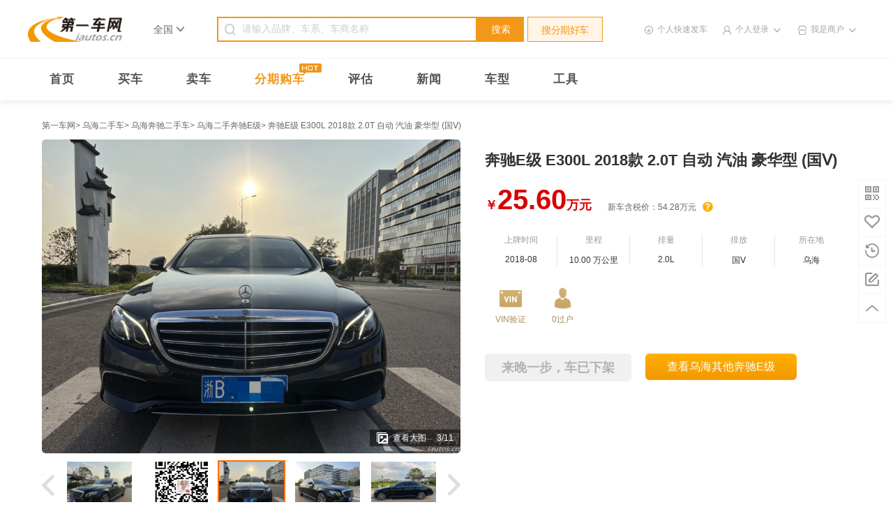

--- FILE ---
content_type: text/html; charset=utf-8
request_url: https://www.iautos.cn/usedcar-14702188.html
body_size: 21758
content:
<!DOCTYPE html PUBLIC "-//W3C//DTD HTML 4.01//EN" "http://www.w3.org/TR/html4/strict.dtd">
<html>
<head>
    <meta content="text/html;charset=utf-8" http-equiv="content-type" />
    <meta name="baidu-site-verification" content="oWtE1k5zEz" />
    <meta http-equiv="X-UA-Compatible" content="IE=edge,chrome=1" />
    <meta name="google-site-verification" content="eofLt4xHRBlsgc0Sdb0bpb4bcPv30PUebOtKkyAGV5A" />
    <meta name="shenma-site-verification" content="47375ac699ecf6df5e174452ca3b3701_1501553514">
    <meta name="360-site-verification" content="1bf651a848a7e17c7163c4adbda385f2" />
    <meta http-equiv="Cache-Control" content="no-transform" />
    <meta http-equiv="Cache-Control" content="no-siteapp" />
    <meta name="sogou_site_verification" content="bDte9fJGXD"/>
    <script type="text/javascript" src="/site/script/"></script>
    <link rel="dns-prefetch" href="//al.iautos.cn" />
    <link rel="dns-prefetch" href="//photo.iautos.cn" />
    <link rel="dns-prefetch" href="//qimg.iautos.cn" />
    <link rel="dns-prefetch" href="//static.iautos.cn" />
    <link rel="dns-prefetch" href="//photo.iautos.cn" />
    <link rel="dns-prefetch" href="//img5.iautos.cn" />
    <title>乌海二手奔驰E级 E300L 2018款 2.0T 自动 汽油 豪华型 (国Ⅴ) -第一车网</title>
    <meta name="description" content="第一车网二手车,提供乌海二手奔驰E级 E300L 2018款 2.0T 自动 汽油 豪华型 (国Ⅴ) 信息,个人二手车,商家二手车,品牌认证二手车,各种类型车源应有尽有,信息真实,买卖二手车就上第一车网." />
    <meta name="keywords" content="乌海二手奔驰E级 E300L 2018款 2.0T 自动 汽油 豪华型 (国Ⅴ) ,乌海二手奔驰E级" />
    <script src="//static.iautos.cn/www/js/global/mobile-detect.js"></script>
<script>var md = new MobileDetect(window.navigator.userAgent);if (md.mobile()){location.href = "https://m.iautos.cn/usedcar-14702188.html";}</script>
<meta href="https://m.iautos.cn/usedcar-14702188.html" rel="alternate" media="only screen and (max-width: 640px)">
<meta 0="&lt;meta name=&quot;mobile-agent&quot; content=&quot;format=html5; url=https://m.iautos.cn/usedcar-14702188.html&quot; /&gt;" 1="&lt;meta name=&quot;mobile-agent&quot; content=&quot;format=xhtml; url=https://m.iautos.cn/usedcar-14702188.html&quot; /&gt;">

    <link rel="shortcut icon" href="/favicon.ico" type="image/x-icon"/>
    <link rel="icon" href="/favicon.ico" type="image/x-icon"/>
    <link rel="apple-touch-icon" href="//static.iautos.cn/www/iautos/dist/image/iautos-app-logo.png" />
        <link rel="stylesheet" href="//static.iautos.cn/www/iautos/dist/css/v3-public/v3-public-7ac87fbb0f.css" type="text/css" />
    <link rel="stylesheet" href="//static.iautos.cn/www/iautos/dist/css/v3-privacy-policy/v3-privacy-policy-1d55748770.css" type="text/css" />
    <link rel="stylesheet" href="//static.iautos.cn/www/iautos/dist/css/v3-usedcar/v3-usedcar-a16ec74b8f.css" type="text/css" />    <script>
    (function(i,s,o,g,r,a,m){i['GoogleAnalyticsObject']=r;i[r]=i[r]||function(){
        (i[r].q=i[r].q||[]).push(arguments)},i[r].l=1*new Date();a=s.createElement(o),
        m=s.getElementsByTagName(o)[0];a.async=1;a.src=g;m.parentNode.insertBefore(a,m)
    })(window,document,'script','https://www.google-analytics.com/analytics.js','ga');

    ga('create', 'UA-15007416-1', 'auto');
    ga('send', 'pageview');

</script></head>
<body>
<!--公共部分 start-->
<div class="header-section" id="header-section">
    <div class="header-container">
        <div class="header-logo">
            <a href="//www.iautos.cn/" class="logo" title="第一车网">
                <img title="第一车网二手车" src="//static.iautos.cn/www/iautos/dist/image/v3-public/logo.png"  alt="第一车网">
            </a>
        </div>
                    <div class="header-city clearfix">
    <div class="city-local">
        <span>全国</span>
        <i class="aiche-icon">&#xe93a;</i>
    </div>
    <div class="city-content" id="city-content">
        <div class="content-nav">
            <span class="nav-title">省份首字母</span>
            <p class="nav-letter">
                <span data-target="A">A</span>
                <span data-target="B">B</span>
                <span data-target="C">C</span>
                <span data-target="F">F</span>
                <span data-target="G">G</span>
                <span data-target="H">H</span>
                <span data-target="J">J</span>
                <span data-target="L">L</span>
                <span data-target="N">N</span>
                <span data-target="Q">Q</span>
                <span data-target="S">S</span>
                <span data-target="T">T</span>
                <span data-target="X">X</span>
                <span data-target="Y">Y</span>
                <span data-target="Z">Z</span>
            </p>
            <span class="nav-close">&#xe934;</span>
        </div>
        <div class="content-city">
            <div class="city-top">
                <span class="title">热门城市</span>
                <dl>
                    <dd>
                        <a href="https://www.iautos.cn/">全国</a>
                        <a href="https://www.iautos.cn/beijing/">北京</a>
                        <a href="https://www.iautos.cn/shanghai/">上海</a>
                        <a href="https://www.iautos.cn/tianjin/">天津</a>
                        <a href="https://www.iautos.cn/chongqing/">重庆</a>
                        <a href="https://www.iautos.cn/guangzhou/">广州</a>
                        <a href="https://www.iautos.cn/shenzhen/">深圳</a>
                        <a href="https://www.iautos.cn/hangzhou/">杭州</a>
                        <a href="https://www.iautos.cn/nanjing/">南京</a>
                    </dd>
                </dl>
            </div>
                                                <div class="city-li" data-letter="A">
                        <span class="title">A</span>
                        <dl><dt><a href="https://www.iautos.cn/anhui/" >安徽</a></dt><dd><a href="https://www.iautos.cn/hefei/">合肥</a><a href="https://www.iautos.cn/wuhu/">芜湖</a><a href="https://www.iautos.cn/bengbu/">蚌埠</a><a href="https://www.iautos.cn/huainan/">淮南</a><a href="https://www.iautos.cn/maanshan/">马鞍山</a><a href="https://www.iautos.cn/huaibei/">淮北</a><a href="https://www.iautos.cn/tongling/">铜陵</a><a href="https://www.iautos.cn/anqing/">安庆</a><a href="https://www.iautos.cn/huangshan/">黄山</a><a href="https://www.iautos.cn/fuyang/">阜阳</a><a href="https://www.iautos.cn/suzhou2/">宿州</a><a href="https://www.iautos.cn/chuzhou/">滁州</a><a href="https://www.iautos.cn/luan/">六安</a><a href="https://www.iautos.cn/xuancheng/">宣城</a><a href="https://www.iautos.cn/chizhou/">池州</a><a href="https://www.iautos.cn/bozhou/">亳州</a></dd></dl>
                    </div>
                                    <div class="city-li" data-letter="B">
                        <span class="title">B</span>
                        <dl><dt><a href="https://www.iautos.cn/beijing/" >北京</a></dt><dd><a href="https://www.iautos.cn/beijing/">北京</a></dd></dl>
                    </div>
                                    <div class="city-li" data-letter="C">
                        <span class="title">C</span>
                        <dl><dt><a href="https://www.iautos.cn/chongqing/" >重庆</a></dt><dd><a href="https://www.iautos.cn/chongqing/">重庆</a></dd></dl>
                    </div>
                                    <div class="city-li" data-letter="F">
                        <span class="title">F</span>
                        <dl><dt><a href="https://www.iautos.cn/fujian/" >福建</a></dt><dd><a href="https://www.iautos.cn/fuzhou/">福州</a><a href="https://www.iautos.cn/putian/">莆田</a><a href="https://www.iautos.cn/quanzhou/">泉州</a><a href="https://www.iautos.cn/xiamen/">厦门</a><a href="https://www.iautos.cn/zhangzhou/">漳州</a><a href="https://www.iautos.cn/longyan/">龙岩</a><a href="https://www.iautos.cn/sanming/">三明</a><a href="https://www.iautos.cn/nanping/">南平</a><a href="https://www.iautos.cn/ningde/">宁德</a></dd></dl>
                    </div>
                                    <div class="city-li" data-letter="G">
                        <span class="title">G</span>
                        <dl><dt><a href="https://www.iautos.cn/gansu/" >甘肃</a></dt><dd><a href="https://www.iautos.cn/lanzhou/">兰州</a><a href="https://www.iautos.cn/jiayuguan/">嘉峪关</a><a href="https://www.iautos.cn/jinchang/">金昌</a><a href="https://www.iautos.cn/baiyin/">白银</a><a href="https://www.iautos.cn/tianshui/">天水</a><a href="https://www.iautos.cn/jiuquan/">酒泉</a><a href="https://www.iautos.cn/zhangye/">张掖</a><a href="https://www.iautos.cn/wuwei/">武威</a><a href="https://www.iautos.cn/dingxi/">定西</a><a href="https://www.iautos.cn/longnan/">陇南</a><a href="https://www.iautos.cn/pingliang/">平凉</a><a href="https://www.iautos.cn/qingyang/">庆阳</a><a href="https://www.iautos.cn/linxia/">临夏</a><a href="https://www.iautos.cn/gannan2/">甘南</a></dd><dt><a href="https://www.iautos.cn/guangdong/" >广东</a></dt><dd><a href="https://www.iautos.cn/guangzhou/">广州</a><a href="https://www.iautos.cn/shenzhen/">深圳</a><a href="https://www.iautos.cn/zhuhai/">珠海</a><a href="https://www.iautos.cn/shantou/">汕头</a><a href="https://www.iautos.cn/foshan/">佛山</a><a href="https://www.iautos.cn/shaoguan/">韶关</a><a href="https://www.iautos.cn/zhanjiang/">湛江</a><a href="https://www.iautos.cn/zhaoqing/">肇庆</a><a href="https://www.iautos.cn/jiangmen/">江门</a><a href="https://www.iautos.cn/maoming/">茂名</a><a href="https://www.iautos.cn/huizhou/">惠州</a><a href="https://www.iautos.cn/meizhou/">梅州</a><a href="https://www.iautos.cn/shanwei/">汕尾</a><a href="https://www.iautos.cn/heyuan/">河源</a><a href="https://www.iautos.cn/yangjiang/">阳江</a><a href="https://www.iautos.cn/qingyuan/">清远</a><a href="https://www.iautos.cn/dongguan/">东莞</a><a href="https://www.iautos.cn/zhongshan/">中山</a><a href="https://www.iautos.cn/chaozhou/">潮州</a><a href="https://www.iautos.cn/jieyang/">揭阳</a><a href="https://www.iautos.cn/yunfu/">云浮</a></dd><dt><a href="https://www.iautos.cn/guangxi/" >广西</a></dt><dd><a href="https://www.iautos.cn/nanning/">南宁</a><a href="https://www.iautos.cn/liuzhou/">柳州</a><a href="https://www.iautos.cn/wuzhou/">梧州</a><a href="https://www.iautos.cn/beihai/">北海</a><a href="https://www.iautos.cn/chongzuo/">崇左</a><a href="https://www.iautos.cn/laibin/">来宾</a><a href="https://www.iautos.cn/guilin/">桂林</a><a href="https://www.iautos.cn/hezhou/">贺州</a><a href="https://www.iautos.cn/yulin/">玉林</a><a href="https://www.iautos.cn/baise/">百色</a><a href="https://www.iautos.cn/hechi/">河池</a><a href="https://www.iautos.cn/qinzhou/">钦州</a><a href="https://www.iautos.cn/fangchenggang/">防城港</a><a href="https://www.iautos.cn/guigang/">贵港</a></dd><dt><a href="https://www.iautos.cn/guizhou/" >贵州</a></dt><dd><a href="https://www.iautos.cn/guiyang/">贵阳</a><a href="https://www.iautos.cn/liupanshui/">六盘水</a><a href="https://www.iautos.cn/zunyi/">遵义</a><a href="https://www.iautos.cn/tongren/">铜仁</a><a href="https://www.iautos.cn/qianxinan/">黔西南</a><a href="https://www.iautos.cn/bijie/">毕节</a><a href="https://www.iautos.cn/anshun/">安顺</a><a href="https://www.iautos.cn/qiandongnan/">黔东南</a><a href="https://www.iautos.cn/qiannan/">黔南</a></dd></dl>
                    </div>
                                    <div class="city-li" data-letter="H">
                        <span class="title">H</span>
                        <dl><dt><a href="https://www.iautos.cn/hainan/" >海南</a></dt><dd><a href="https://www.iautos.cn/haikou/">海口</a><a href="https://www.iautos.cn/sanya/">三亚</a><a href="https://www.iautos.cn/chengmaixian/">澄迈县</a><a href="https://www.iautos.cn/dinganxian/">定安县</a><a href="https://www.iautos.cn/lingaoxian/">临高县</a><a href="https://www.iautos.cn/tunchangxian/">屯昌县</a><a href="https://www.iautos.cn/wanning/">万宁</a><a href="https://www.iautos.cn/qionghai/">琼海</a><a href="https://www.iautos.cn/sansha/">三沙</a><a href="https://www.iautos.cn/wenchang/">文昌</a><a href="https://www.iautos.cn/ledong/">乐东</a><a href="https://www.iautos.cn/dongfang/">东方</a><a href="https://www.iautos.cn/lingshui/">陵水</a><a href="https://www.iautos.cn/changjiang/">昌江</a><a href="https://www.iautos.cn/baoting/">保亭</a><a href="https://www.iautos.cn/baisha/">白沙</a><a href="https://www.iautos.cn/qiongzhong/">琼中</a><a href="https://www.iautos.cn/wuzhishan/">五指山</a><a href="https://www.iautos.cn/danzhou/">儋州</a></dd><dt><a href="https://www.iautos.cn/hebei/" >河北</a></dt><dd><a href="https://www.iautos.cn/shijiazhuang/">石家庄</a><a href="https://www.iautos.cn/tangshan/">唐山</a><a href="https://www.iautos.cn/qinhuangdao/">秦皇岛</a><a href="https://www.iautos.cn/handan/">邯郸</a><a href="https://www.iautos.cn/xingtai/">邢台</a><a href="https://www.iautos.cn/baoding/">保定</a><a href="https://www.iautos.cn/zhangjiakou/">张家口</a><a href="https://www.iautos.cn/chengde/">承德</a><a href="https://www.iautos.cn/langfang/">廊坊</a><a href="https://www.iautos.cn/cangzhou/">沧州</a><a href="https://www.iautos.cn/hengshui/">衡水</a></dd><dt><a href="https://www.iautos.cn/heilongjiang/" >黑龙江</a></dt><dd><a href="https://www.iautos.cn/haerbin/">哈尔滨</a><a href="https://www.iautos.cn/qiqihaer/">齐齐哈尔</a><a href="https://www.iautos.cn/mudanjiang/">牡丹江</a><a href="https://www.iautos.cn/jiamusi/">佳木斯</a><a href="https://www.iautos.cn/daqing/">大庆</a><a href="https://www.iautos.cn/yichun2/">伊春</a><a href="https://www.iautos.cn/jixi/">鸡西</a><a href="https://www.iautos.cn/hegang/">鹤岗</a><a href="https://www.iautos.cn/shuangyashan/">双鸭山</a><a href="https://www.iautos.cn/qitaihe/">七台河</a><a href="https://www.iautos.cn/suihua/">绥化</a><a href="https://www.iautos.cn/heihe/">黑河</a><a href="https://www.iautos.cn/daxinganling/">大兴安岭</a></dd><dt><a href="https://www.iautos.cn/henan/" >河南</a></dt><dd><a href="https://www.iautos.cn/zhengzhou/">郑州</a><a href="https://www.iautos.cn/kaifeng/">开封</a><a href="https://www.iautos.cn/luoyang/">洛阳</a><a href="https://www.iautos.cn/pingdingshan/">平顶山</a><a href="https://www.iautos.cn/anyang/">安阳</a><a href="https://www.iautos.cn/hebi/">鹤壁</a><a href="https://www.iautos.cn/xinxiang/">新乡</a><a href="https://www.iautos.cn/jiaozuo/">焦作</a><a href="https://www.iautos.cn/puyang/">濮阳</a><a href="https://www.iautos.cn/xuchang/">许昌</a><a href="https://www.iautos.cn/luohe/">漯河</a><a href="https://www.iautos.cn/sanmenxia/">三门峡</a><a href="https://www.iautos.cn/shangqiu/">商丘</a><a href="https://www.iautos.cn/zhoukou/">周口</a><a href="https://www.iautos.cn/zhumadian/">驻马店</a><a href="https://www.iautos.cn/nanyang/">南阳</a><a href="https://www.iautos.cn/xinyang/">信阳</a><a href="https://www.iautos.cn/jiyuan/">济源</a></dd><dt><a href="https://www.iautos.cn/hubei/" >湖北</a></dt><dd><a href="https://www.iautos.cn/wuhan/">武汉</a><a href="https://www.iautos.cn/huangshi/">黄石</a><a href="https://www.iautos.cn/shiyan/">十堰</a><a href="https://www.iautos.cn/jingzhou/">荆州</a><a href="https://www.iautos.cn/yichang/">宜昌</a><a href="https://www.iautos.cn/xiangfan/">襄阳</a><a href="https://www.iautos.cn/ezhou/">鄂州</a><a href="https://www.iautos.cn/jingmen/">荆门</a><a href="https://www.iautos.cn/huanggang/">黄冈</a><a href="https://www.iautos.cn/xiaogan/">孝感</a><a href="https://www.iautos.cn/xianning/">咸宁</a><a href="https://www.iautos.cn/xiantao/">仙桃</a><a href="https://www.iautos.cn/qianjiang/">潜江</a><a href="https://www.iautos.cn/shennongjialinqu/">神农架林区</a><a href="https://www.iautos.cn/enshi/">恩施</a><a href="https://www.iautos.cn/tianmen/">天门</a><a href="https://www.iautos.cn/suizhou/">随州</a></dd><dt><a href="https://www.iautos.cn/hunan/" >湖南</a></dt><dd><a href="https://www.iautos.cn/changsha/">长沙</a><a href="https://www.iautos.cn/zhuzhou/">株洲</a><a href="https://www.iautos.cn/xiangtan/">湘潭</a><a href="https://www.iautos.cn/hengyang/">衡阳</a><a href="https://www.iautos.cn/shaoyang/">邵阳</a><a href="https://www.iautos.cn/yueyang/">岳阳</a><a href="https://www.iautos.cn/zhangjiajie/">张家界</a><a href="https://www.iautos.cn/yiyang/">益阳</a><a href="https://www.iautos.cn/changde/">常德</a><a href="https://www.iautos.cn/loudi/">娄底</a><a href="https://www.iautos.cn/chenzhou/">郴州</a><a href="https://www.iautos.cn/yongzhou/">永州</a><a href="https://www.iautos.cn/huaihua/">怀化</a><a href="https://www.iautos.cn/xiangxi/">湘西</a></dd></dl>
                    </div>
                                    <div class="city-li" data-letter="J">
                        <span class="title">J</span>
                        <dl><dt><a href="https://www.iautos.cn/jiangsu/" >江苏</a></dt><dd><a href="https://www.iautos.cn/nanjing/">南京</a><a href="https://www.iautos.cn/wuxi/">无锡</a><a href="https://www.iautos.cn/xuzhou/">徐州</a><a href="https://www.iautos.cn/changzhou/">常州</a><a href="https://www.iautos.cn/suzhou/">苏州</a><a href="https://www.iautos.cn/nantong/">南通</a><a href="https://www.iautos.cn/lianyungang/">连云港</a><a href="https://www.iautos.cn/huaian/">淮安</a><a href="https://www.iautos.cn/yancheng/">盐城</a><a href="https://www.iautos.cn/yangzhou/">扬州</a><a href="https://www.iautos.cn/zhenjiang/">镇江</a><a href="https://www.iautos.cn/taizhou/">泰州</a><a href="https://www.iautos.cn/suqian/">宿迁</a></dd><dt><a href="https://www.iautos.cn/jiangxi/" >江西</a></dt><dd><a href="https://www.iautos.cn/nanchang/">南昌</a><a href="https://www.iautos.cn/ganzhou/">赣州</a><a href="https://www.iautos.cn/yichun/">宜春</a><a href="https://www.iautos.cn/jian/">吉安</a><a href="https://www.iautos.cn/shangrao/">上饶</a><a href="https://www.iautos.cn/fuzhou2/">抚州</a><a href="https://www.iautos.cn/jiujiang/">九江</a><a href="https://www.iautos.cn/jingdezhen/">景德镇</a><a href="https://www.iautos.cn/pingxiang/">萍乡</a><a href="https://www.iautos.cn/xinyu2/">新余</a><a href="https://www.iautos.cn/yingtan/">鹰潭</a></dd><dt><a href="https://www.iautos.cn/jilin/" >吉林</a></dt><dd><a href="https://www.iautos.cn/changchun/">长春</a><a href="https://www.iautos.cn/jilin2/">吉林</a><a href="https://www.iautos.cn/siping/">四平</a><a href="https://www.iautos.cn/liaoyuan/">辽源</a><a href="https://www.iautos.cn/tonghua/">通化</a><a href="https://www.iautos.cn/baishan/">白山</a><a href="https://www.iautos.cn/baicheng/">白城</a><a href="https://www.iautos.cn/yanbian/">延边</a><a href="https://www.iautos.cn/songyuan/">松原</a></dd></dl>
                    </div>
                                    <div class="city-li" data-letter="L">
                        <span class="title">L</span>
                        <dl><dt><a href="https://www.iautos.cn/liaoning/" >辽宁</a></dt><dd><a href="https://www.iautos.cn/shenyang/">沈阳</a><a href="https://www.iautos.cn/dalian/">大连</a><a href="https://www.iautos.cn/anshan/">鞍山</a><a href="https://www.iautos.cn/fushun/">抚顺</a><a href="https://www.iautos.cn/benxi/">本溪</a><a href="https://www.iautos.cn/dandong/">丹东</a><a href="https://www.iautos.cn/jinzhou/">锦州</a><a href="https://www.iautos.cn/yingkou/">营口</a><a href="https://www.iautos.cn/fuxin/">阜新</a><a href="https://www.iautos.cn/liaoyang/">辽阳</a><a href="https://www.iautos.cn/panjin/">盘锦</a><a href="https://www.iautos.cn/tieling/">铁岭</a><a href="https://www.iautos.cn/chaoyang2/">朝阳</a><a href="https://www.iautos.cn/huludao/">葫芦岛</a></dd></dl>
                    </div>
                                    <div class="city-li" data-letter="N">
                        <span class="title">N</span>
                        <dl><dt><a href="https://www.iautos.cn/neimenggu/" >内蒙古</a></dt><dd><a href="https://www.iautos.cn/huhehaote/">呼和浩特</a><a href="https://www.iautos.cn/baotou/">包头</a><a href="https://www.iautos.cn/wuhai/">乌海</a><a href="https://www.iautos.cn/chifeng/">赤峰</a><a href="https://www.iautos.cn/hulunbeier/">呼伦贝尔</a><a href="https://www.iautos.cn/xinganmeng/">兴安盟</a><a href="https://www.iautos.cn/tongliao/">通辽</a><a href="https://www.iautos.cn/xilinguolemeng/">锡林郭勒盟</a><a href="https://www.iautos.cn/wulanchabu/">乌兰察布</a><a href="https://www.iautos.cn/eerduosi/">鄂尔多斯</a><a href="https://www.iautos.cn/bayannaoermeng/">巴彦淖尔</a><a href="https://www.iautos.cn/alashanmeng/">阿拉善盟</a></dd><dt><a href="https://www.iautos.cn/ningxia/" >宁夏</a></dt><dd><a href="https://www.iautos.cn/yinchuan/">银川</a><a href="https://www.iautos.cn/shizuishan/">石嘴山</a><a href="https://www.iautos.cn/wuzhong/">吴忠</a><a href="https://www.iautos.cn/guyuan/">固原</a><a href="https://www.iautos.cn/zhongwei/">中卫</a></dd></dl>
                    </div>
                                    <div class="city-li" data-letter="Q">
                        <span class="title">Q</span>
                        <dl><dt><a href="https://www.iautos.cn/qinghai/" >青海</a></dt><dd><a href="https://www.iautos.cn/xining/">西宁</a><a href="https://www.iautos.cn/haidong/">海东</a><a href="https://www.iautos.cn/haibei/">海北</a><a href="https://www.iautos.cn/huangnan/">黄南</a><a href="https://www.iautos.cn/hainan2/">海南</a><a href="https://www.iautos.cn/guoluo/">果洛</a><a href="https://www.iautos.cn/yushu/">玉树</a><a href="https://www.iautos.cn/haixi/">海西</a></dd></dl>
                    </div>
                                    <div class="city-li" data-letter="S">
                        <span class="title">S</span>
                        <dl><dt><a href="https://www.iautos.cn/shandong/" >山东</a></dt><dd><a href="https://www.iautos.cn/jinan/">济南</a><a href="https://www.iautos.cn/qingdao/">青岛</a><a href="https://www.iautos.cn/zibo/">淄博</a><a href="https://www.iautos.cn/zaozhuang/">枣庄</a><a href="https://www.iautos.cn/dongying/">东营</a><a href="https://www.iautos.cn/jining/">济宁</a><a href="https://www.iautos.cn/taian/">泰安</a><a href="https://www.iautos.cn/weihai/">威海</a><a href="https://www.iautos.cn/rizhao/">日照</a><a href="https://www.iautos.cn/binzhou/">滨州</a><a href="https://www.iautos.cn/dezhou/">德州</a><a href="https://www.iautos.cn/liaocheng/">聊城</a><a href="https://www.iautos.cn/linyi/">临沂</a><a href="https://www.iautos.cn/heze/">菏泽</a><a href="https://www.iautos.cn/weifang/">潍坊</a><a href="https://www.iautos.cn/yantai/">烟台</a></dd><dt><a href="https://www.iautos.cn/shanghai/" >上海</a></dt><dd><a href="https://www.iautos.cn/shanghai/">上海</a></dd><dt><a href="https://www.iautos.cn/shanxi/" >陕西</a></dt><dd><a href="https://www.iautos.cn/xian/">西安</a><a href="https://www.iautos.cn/tongchuan/">铜川</a><a href="https://www.iautos.cn/baoji/">宝鸡</a><a href="https://www.iautos.cn/xianyang/">咸阳</a><a href="https://www.iautos.cn/weinan/">渭南</a><a href="https://www.iautos.cn/hanzhong/">汉中</a><a href="https://www.iautos.cn/ankang/">安康</a><a href="https://www.iautos.cn/shangluo/">商洛</a><a href="https://www.iautos.cn/yanan/">延安</a><a href="https://www.iautos.cn/yulin2/">榆林</a></dd><dt><a href="https://www.iautos.cn/shanxi2/" >山西</a></dt><dd><a href="https://www.iautos.cn/taiyuan/">太原</a><a href="https://www.iautos.cn/datong/">大同</a><a href="https://www.iautos.cn/yangquan/">阳泉</a><a href="https://www.iautos.cn/changzhi/">长治</a><a href="https://www.iautos.cn/jincheng/">晋城</a><a href="https://www.iautos.cn/shuozhou/">朔州</a><a href="https://www.iautos.cn/xinzhou/">忻州</a><a href="https://www.iautos.cn/lvliang/">吕梁</a><a href="https://www.iautos.cn/jinzhong/">晋中</a><a href="https://www.iautos.cn/linfen/">临汾</a><a href="https://www.iautos.cn/yuncheng/">运城</a></dd><dt><a href="https://www.iautos.cn/sichuan/" >四川</a></dt><dd><a href="https://www.iautos.cn/chengdu/">成都</a><a href="https://www.iautos.cn/mianyang/">绵阳</a><a href="https://www.iautos.cn/zigong/">自贡</a><a href="https://www.iautos.cn/panzhihua/">攀枝花</a><a href="https://www.iautos.cn/luzhou/">泸州</a><a href="https://www.iautos.cn/deyang/">德阳</a><a href="https://www.iautos.cn/guangyuan/">广元</a><a href="https://www.iautos.cn/suining/">遂宁</a><a href="https://www.iautos.cn/neijiang/">内江</a><a href="https://www.iautos.cn/leshan/">乐山</a><a href="https://www.iautos.cn/ziyang/">资阳</a><a href="https://www.iautos.cn/yibin/">宜宾</a><a href="https://www.iautos.cn/nanchong/">南充</a><a href="https://www.iautos.cn/dazhou/">达州</a><a href="https://www.iautos.cn/yaan/">雅安</a><a href="https://www.iautos.cn/aba/">阿坝</a><a href="https://www.iautos.cn/ganzi/">甘孜</a><a href="https://www.iautos.cn/liangshan/">凉山</a><a href="https://www.iautos.cn/guangan/">广安</a><a href="https://www.iautos.cn/bazhong/">巴中</a><a href="https://www.iautos.cn/meishan/">眉山</a></dd></dl>
                    </div>
                                    <div class="city-li" data-letter="T">
                        <span class="title">T</span>
                        <dl><dt><a href="https://www.iautos.cn/tianjin/" >天津</a></dt><dd><a href="https://www.iautos.cn/tianjin/">天津</a></dd></dl>
                    </div>
                                    <div class="city-li" data-letter="X">
                        <span class="title">X</span>
                        <dl><dt><a href="https://www.iautos.cn/xinjiang/" >新疆</a></dt><dd><a href="https://www.iautos.cn/wulumuqi/">乌鲁木齐</a><a href="https://www.iautos.cn/wujiaqu/">五家渠</a><a href="https://www.iautos.cn/changji/">昌吉</a><a href="https://www.iautos.cn/shihezi/">石河子</a><a href="https://www.iautos.cn/huyanghe/">胡杨河</a><a href="https://www.iautos.cn/boertala/">博尔塔拉</a><a href="https://www.iautos.cn/shuanghe/">双河</a><a href="https://www.iautos.cn/kekedala/">可克达拉</a><a href="https://www.iautos.cn/yili/">伊犁</a><a href="https://www.iautos.cn/tacheng/">塔城</a><a href="https://www.iautos.cn/aletai/">阿勒泰地区</a><a href="https://www.iautos.cn/beitun/">北屯</a><a href="https://www.iautos.cn/kelamayi/">克拉玛依</a><a href="https://www.iautos.cn/tulufan/">吐鲁番</a><a href="https://www.iautos.cn/hami/">哈密</a><a href="https://www.iautos.cn/bayinguoleng/">巴音郭楞</a><a href="https://www.iautos.cn/tiemenguan/">铁门关</a><a href="https://www.iautos.cn/akesu/">阿克苏</a><a href="https://www.iautos.cn/alaer/">阿拉尔</a><a href="https://www.iautos.cn/kezilesu/">克孜勒苏柯尔克孜</a><a href="https://www.iautos.cn/tumushuke/">图木舒克</a><a href="https://www.iautos.cn/kashi/">喀什</a><a href="https://www.iautos.cn/hetian/">和田</a><a href="https://www.iautos.cn/kunyu/">昆玉</a></dd><dt><a href="https://www.iautos.cn/xizang/" >西藏</a></dt><dd><a href="https://www.iautos.cn/lasa/">拉萨</a><a href="https://www.iautos.cn/changdu/">昌都</a><a href="https://www.iautos.cn/shannan/">山南</a><a href="https://www.iautos.cn/rikaze/">日喀则</a><a href="https://www.iautos.cn/naqu/">那曲</a><a href="https://www.iautos.cn/ali/">阿里</a><a href="https://www.iautos.cn/linzhi/">林芝</a></dd></dl>
                    </div>
                                    <div class="city-li" data-letter="Y">
                        <span class="title">Y</span>
                        <dl><dt><a href="https://www.iautos.cn/yunnan/" >云南</a></dt><dd><a href="https://www.iautos.cn/kunming/">昆明</a><a href="https://www.iautos.cn/zhaotong/">昭通</a><a href="https://www.iautos.cn/qujing/">曲靖</a><a href="https://www.iautos.cn/chuxiong/">楚雄</a><a href="https://www.iautos.cn/yuxi/">玉溪</a><a href="https://www.iautos.cn/honghe/">红河</a><a href="https://www.iautos.cn/wenshan/">文山</a><a href="https://www.iautos.cn/puer/">普洱</a><a href="https://www.iautos.cn/xishuangbanna/">西双版纳</a><a href="https://www.iautos.cn/dali/">大理</a><a href="https://www.iautos.cn/baoshan/">保山</a><a href="https://www.iautos.cn/dehong/">德宏</a><a href="https://www.iautos.cn/lijiang/">丽江</a><a href="https://www.iautos.cn/nujiang/">怒江</a><a href="https://www.iautos.cn/diqing/">迪庆</a><a href="https://www.iautos.cn/lincang/">临沧</a></dd></dl>
                    </div>
                                    <div class="city-li" data-letter="Z">
                        <span class="title">Z</span>
                        <dl><dt><a href="https://www.iautos.cn/zhejiang/" >浙江</a></dt><dd><a href="https://www.iautos.cn/hangzhou/">杭州</a><a href="https://www.iautos.cn/ningbo/">宁波</a><a href="https://www.iautos.cn/wenzhou/">温州</a><a href="https://www.iautos.cn/shaoxing/">绍兴</a><a href="https://www.iautos.cn/huzhou/">湖州</a><a href="https://www.iautos.cn/jiaxing/">嘉兴</a><a href="https://www.iautos.cn/jinhua/">金华</a><a href="https://www.iautos.cn/quzhou/">衢州</a><a href="https://www.iautos.cn/taizhou2/">台州</a><a href="https://www.iautos.cn/lishui/">丽水</a><a href="https://www.iautos.cn/zhoushan/">舟山</a></dd></dl>
                    </div>
                                    </div>
    </div>
</div>

        
        <form action="https://so.iautos.cn/quanguo/" method="get" target="_blank" class="header-search" id="form-search" data-loan-action="https://so.iautos.cn/quanguo/pas5dsvepcatcpbnscac/">
    <div class="header-search-box">
        <input type="text" autocomplete="off" id="search-input" placeholder="请输入品牌、车系、车商名称" name="kw">
    </div>
    <div class="header-search-btn">
        <button type="button" class="header-search-btn-search">搜索</button>
        <input name="kw_type" id="kw_type" type="hidden">
        <button type="button" class="header-search-btn-install" id="btn-so-loan">搜分期好车</button>
    </div>
</form>
        <div class="header-login-inf"></div>
    </div>
</div>
<!--公共部分 end--><div class="header-nav-section">
    <div class="header-nav-container clearfix">
        <a href="/"
           >首页</a>
        <a href="https://so.iautos.cn/"
           >买车</a>
        <a href="https://www.iautos.cn/sell/"
           >卖车</a>
        <a class="header-buy-credit" href="https://so.iautos.cn/quanguo/pas5dsvepcatcpbnscac/">
            <span>分期购车</span>
            <span class="icon--HOT">&#xe91a;</span>
        </a>
        <!-- <a href="https://www.iautos.cn/xinche/" >新车</a> -->

        <a href="https://www.iautos.cn/pinggu/" >评估</a>
        <a href="https://www.iautos.cn/news/" >新闻</a>
        <a href="https://www.iautos.cn/chexing/" >车型</a>
        <a href="https://www.iautos.cn/tools/" >工具</a>
    </div>
</div><script src="https://www.iautos.cn/usedcar/script/?id=14702188"></script>
<div class="container">
    <div class="car-detail">
        <div class="ad ad-2457945" id="ad-2457945"></div>
        <!-- bread crumbs -->
        <div class="bread-crumbs de-twelve-font">
            <a class="no" target="_blank" href="https://www.iautos.cn/">第一车网</a>&gt;
<a target="_blank" href="//so.iautos.cn/wuhai/">乌海二手车</a>&gt;
<a target="_blank" href="//so.iautos.cn/wuhai/benchi/">乌海奔驰二手车</a>&gt;
<a target="_blank" href="//so.iautos.cn/wuhai/benchi-benchieji/">乌海二手奔驰E级</a>&gt;
<span>奔驰E级 E300L 2018款 2.0T 自动 汽油 豪华型 (国Ⅴ) </span>
        </div>
        <!-- bread crumbs end -->
        <div class="header-main clear">
            <div class="header-img cursor">
    <div class="bannerBox" id="bannerBox">
        <div class="bigImage">
            <a href="#truePhotos">
            <img  src="https://s1.iautos.cn/source/carupload/photo/2024/0321/16/2024032116541398576100586802.jpg-pic" alt="奔驰E级 E300L 2018款 2.0T 自动 汽油 豪华型 (国Ⅴ) "  title="第一车网奔驰E级 E300L 2018款 2.0T 自动 汽油 豪华型 (国Ⅴ) "  >
            <span class="img-count de-twelve-font de-btn-ico"><i>查看大图</i><i class="num">1/11</i></span>
            </a>
        </div>
        <div class="banner">
            <div class="bannerInner">
                <ul class="bannerList">
                                        <li><img src="https://s1.iautos.cn/source/carupload/photo/2024/0321/16/2024032116541398576100586802.jpg-pic" alt="奔驰E级 E300L 2018款 2.0T 自动 汽油 豪华型 (国Ⅴ) "  title="第一车网奔驰E级 E300L 2018款 2.0T 自动 汽油 豪华型 (国Ⅴ) " ></li>
                                        <li><img src="https://s1.iautos.cn/source/carupload/photo/2024/0321/16/2024032116541398576147604900.jpg-pic" alt="奔驰E级 E300L 2018款 2.0T 自动 汽油 豪华型 (国Ⅴ) "  title="第一车网奔驰E级 E300L 2018款 2.0T 自动 汽油 豪华型 (国Ⅴ) " ></li>
                                        <li><img src="https://s1.iautos.cn/source/carupload/photo/2024/0321/16/2024032116541398576125557848.jpg-pic" alt="奔驰E级 E300L 2018款 2.0T 自动 汽油 豪华型 (国Ⅴ) "  title="第一车网奔驰E级 E300L 2018款 2.0T 自动 汽油 豪华型 (国Ⅴ) " ></li>
                                        <li><img src="https://s1.iautos.cn/source/carupload/photo/2024/0321/16/2024032116541398576108683352.jpg-pic" alt="奔驰E级 E300L 2018款 2.0T 自动 汽油 豪华型 (国Ⅴ) "  title="第一车网奔驰E级 E300L 2018款 2.0T 自动 汽油 豪华型 (国Ⅴ) " ></li>
                                        <li><img src="https://s1.iautos.cn/source/carupload/photo/2024/0321/16/2024032116541398576114980840.jpg-pic" alt="奔驰E级 E300L 2018款 2.0T 自动 汽油 豪华型 (国Ⅴ) "  title="第一车网奔驰E级 E300L 2018款 2.0T 自动 汽油 豪华型 (国Ⅴ) " ></li>
                                        <li><img src="https://s1.iautos.cn/source/carupload/photo/2024/0321/16/2024032116541398576137646642.jpg-pic" alt="奔驰E级 E300L 2018款 2.0T 自动 汽油 豪华型 (国Ⅴ) "  title="第一车网奔驰E级 E300L 2018款 2.0T 自动 汽油 豪华型 (国Ⅴ) " ></li>
                                        <li><img src="https://s1.iautos.cn/source/carupload/photo/2024/0321/16/2024032116541398576141005589.jpg-pic" alt="奔驰E级 E300L 2018款 2.0T 自动 汽油 豪华型 (国Ⅴ) "  title="第一车网奔驰E级 E300L 2018款 2.0T 自动 汽油 豪华型 (国Ⅴ) " ></li>
                                        <li><img src="https://s1.iautos.cn/source/carupload/photo/2024/0321/16/2024032116541398576140126779.jpg-pic" alt="奔驰E级 E300L 2018款 2.0T 自动 汽油 豪华型 (国Ⅴ) "  title="第一车网奔驰E级 E300L 2018款 2.0T 自动 汽油 豪华型 (国Ⅴ) " ></li>
                                        <li><img src="https://s1.iautos.cn/source/carupload/photo/2024/0321/16/2024032116541398576129130312.jpg-pic" alt="奔驰E级 E300L 2018款 2.0T 自动 汽油 豪华型 (国Ⅴ) "  title="第一车网奔驰E级 E300L 2018款 2.0T 自动 汽油 豪华型 (国Ⅴ) " ></li>
                                        <li><img src="https://s1.iautos.cn/source/carupload/photo/2024/0321/16/2024032116541398576130006865.jpg-pic" alt="奔驰E级 E300L 2018款 2.0T 自动 汽油 豪华型 (国Ⅴ) "  title="第一车网奔驰E级 E300L 2018款 2.0T 自动 汽油 豪华型 (国Ⅴ) " ></li>
                                        <li><img src="https://s1.iautos.cn/source/carupload/photo/2024/0321/16/2024032116541398576149214528.jpg-pic" alt="奔驰E级 E300L 2018款 2.0T 自动 汽油 豪华型 (国Ⅴ) "  title="第一车网奔驰E级 E300L 2018款 2.0T 自动 汽油 豪华型 (国Ⅴ) " ></li>
                                    </ul>
            </div>
            <span class="leftBtn"></span>
            <span class="rightBtn"></span>
        </div>
    </div>
</div>
<div class="header-info ">
    <div class="info-upper">

        <h1 class="title de-drei-col"><span>  奔驰E级 E300L 2018款 2.0T 自动 汽油 豪华型 (国Ⅴ)  </span></h1>
        <div class="priceloan">
            <div class="loan-left">
                <span class="left-price">￥<b><g class="kw_79_class"></g><c></c></b>万元</span>
                <span class="left-normal">新车含税价：54.28万元</span>
                <i class="priceloan-icon new-btn-ico"></i>
                <div class="loan-other">
                    <p>新车指导价：49.98万</p>
                    <p>车辆购置税：4.3万</p>
                </div>
                            </div>
        </div>
        
                <ul class="others clean">
            <li>
                <h6 class="t">上牌时间</h6>
                <p class="d de-drei-col"><g class="kw_65_class"></g><c></c></p>
            </li>
            <li class="de-left-bord">
                <h6 class="t">里程</h6>
                <p class="d de-drei-col"><g class="kw_80_class"></g><c></c> 万公里</p>
            </li>
            <li class="de-left-bord">
                <h6 class="t">排量</h6>
                                    <p class="d de-drei-col">2.0L</p>
                                            </li>
                            <li class="de-left-bord">
                    <h6 class="t">排放</h6>
                    <p class="d de-drei-col">国Ⅴ</p>
                </li>
                        <li class="de-left-bord">
                <h6 class="t">所在地</h6>
                <p class="d de-drei-col">乌海</p>
            </li>
        </ul>
        <ul class="store-tag clean">
            
                                                <li class="store-tag-list">
                <div class="tag-img"><img src="//static.iautos.cn/www/iautos/dist/image/vin.png" alt=""></div>
                <p class="tag-text">VIN验证</p>
            </li>
                                    <li class="store-tag-list">
                <div class="tag-img"><img src="//static.iautos.cn/www/iautos/dist/image/lingguohu.png" alt=""></div>
                <p class="tag-text">0过户</p>
            </li>
                                </ul>
                    <div class="sold-out">
                <h5 class="s de-circul-corn">来晚一步，车已下架</h5>
                <div class="link"><a target="_blank" href="http://so.iautos.cn/wuhai/benchi/benchieji/" class="de-glb-btn de-ora-btn" >查看乌海其他奔驰E级</a></div>
            </div>
            </div>
</div>
<input type="hidden" name="history_info" value='[base64]'>
<input type="hidden" name="title_s" value='奔驰E级 E300L 豪华型 '>
        </div>
        <div class="center-main clean">
            <div class="car-info-float-tab de-all-bord" style="display: none;">
            <ul class="tab-list de-drei-col clean">
                <li class="describe active"><a href="#describe">车辆描述</a></li>                <li class="carParam bl"><a href="#carParam">关键参数</a></li>
                                   <li class="carEquipment bl"><a href="#carEquipment">亮点装备</a></li>
                                                    <li class="truePhotos bl"><a href="#truePhotos">实拍照片</a></li>
                            </ul>
                <!--                  <div class="reserve-btn de-glb-btn de-gr-btn cursor"><span class="de-btn-ico unreserve-btn-ico">预约看车</span></div>-->
                            </div>
					<div class="center-left de-all-bord de-drei-col">
                        <div class="car-info-tab clean">
                            <ul class="tab-list de-drei-col clean">
                                <li class="describe active"><a href="#describe">车辆描述</a></li>                                <li class="carParam bl"><a href="#carParam">关键参数</a></li>
                                                                   <li class="carEquipment bl"><a href="#carEquipment">亮点装备</a></li>
                                                                                                    <li class="truePhotos bl"><a href="#truePhotos">实拍照片</a></li>
                                                            </ul>
                                                    </div>

                        <div class="car-info-content">
                                                        <div class="car-describe" id="describe">
                                <h5 class="title">车辆描述</h5>
                                                                <p class="see-one-part" id="see-one-part">奔驰E级 E300L 2018款 2.0T 自动 汽油 豪华型 (国Ⅴ) <br>奔驰E300L豪华版原厂立标 查博士完美车况超级精品，无换件，支持任何第三方检测，配置高，全景大天窗，电动尾门，后排侧遮阳帘，空调出风口氛围灯，360环影，原厂选装香氛系统。查博士检测已过，乱砍价或不诚心着勿扰 白色贴黑膜 车况好 价格便宜微信13028924901，买车请加微信优惠3000到5000起，本人朋友圈有...</p>
                                                                <p class="see-all" id="see-all">奔驰E300L豪华版原厂立标 查博士完美车况超级精品，无换件，支持任何第三方检测，配置高，全景大天窗，电动尾门，后排侧遮阳帘，空调出风口氛围灯，360环影，原厂选装香氛系统。查博士检测已过，乱砍价或不诚心着勿扰 白色贴黑膜 车况好 价格便宜微信13028924901，买车请加微信优惠3000到5000起，本人朋友圈有大量个人车源，全部车源支持按揭提车优惠五千起 ，首付百分之15到30%开回家,开户银行，中国银行，中信银行，宁波银行，农业银行，工商银行，建设银行.<br />
1、车况：销售车辆均经过专业检测评估，车况真实呈现，手续齐全；保证无事故、无泡水、专业第三方查博士检测。<br />
<span class="content"><br>联系我时，请说是在第一车网看到的，谢谢！</span>
                                </p>
                                <div class="see-column">
                                    <span class="see-all-btn">查看全部</span>
                                    <span class="close-all-btn">收起</span>
                                </div>
                                
                            </div>
                                                        <div class="car-param" id="carParam">
                                <h5 class="title">关键参数</h5>
                                <div class="table-wrap clean">
                                    <table class="table-l">
                                        <tbody>
                                            <tr>
                                                <th>发动机</th>
                                                                                                <td>2.0L</td>
                                                                                            </tr>
                                            <tr>
                                                <th>变速箱</th>
                                                <td>自动</td>
                                            </tr>
                                            <tr>
                                                <th>车辆级别</th>
                                                <td>中大型车</td>
                                            </tr>
                                            <tr>
                                                <th>颜色</th>
                                                <td><g class="kw_91_class"></g><c></c></td>
                                            </tr>
                                            <tr>
                                                <th>环保标准</th>
                                                <td>国Ⅴ</td>
                                            </tr>
                                            <tr>
                                                <th>驱动方式</th>
                                                <td>后驱</td>
                                            </tr>
                                            <tr>
                                                <th>使用性质</th>
                                                <td><g class="kw_84_class"></g><c></c></td>
                                            </tr>
                                        </tbody>
                                    </table>
                                    <table class="table-r">
                                        <tbody>
                                            <tr>
                                                <th>发动机功率</th>
                                                <td>245马力 (180kw)</td>
                                            </tr>
                                            <tr>
                                                <th>扭矩</th>
                                                <td>370 N-m</td>
                                            </tr>
                                            <tr>
                                                <th>长宽高</th>
                                                <td>5065*1860*1467</td>
                                            </tr>
                                            <tr>
                                                <th>轴距</th>
                                                <td>3079 mm</td>
                                            </tr>
                                            <tr>
                                                <th>车身结构</th>
                                                <td>三厢车</td>
                                            </tr>
                                            <tr>
                                                <th>官方耗油</th>
                                                <td>7L</td>
                                            </tr>
                                            <tr>
                                                <th>燃料类型</th>
                                                <td>汽油</td>
                                            </tr>
                                        </tbody>
                                    </table>
                                </div>
                            </div>
                                                            <div class="car-equipment"  id="carEquipment">
                                    <h5 class="title">亮点装备</h5>
                                    <ul class="car-equipment-list clean">
                                                                                   <li>
                                                <div class="equipment-ico equipment-ico-1"></div>
                                                <h5 class="equipment-name de-drei-col">无钥匙进入</h5>
                                            </li>
                                                                                                                           <li>
                                                <div class="equipment-ico equipment-ico-2"></div>
                                                <h5 class="equipment-name de-drei-col">无钥匙启动</h5>
                                            </li>
                                                                                                                                                                    <li>
                                                <div class="equipment-ico equipment-ico-4"></div>
                                                <h5 class="equipment-name de-drei-col">儿童座椅固定装置</h5>
                                            </li>
                                                                                                                                                                    <li>
                                                <div class="equipment-ico equipment-ico-6"></div>
                                                <h5 class="equipment-name de-drei-col">Esp车身稳定</h5>
                                            </li>
                                                                                                                            <li>
                                                <div class="equipment-ico equipment-ico-7"></div>
                                                <h5 class="equipment-name de-drei-col">倒车影像</h5>
                                            </li>
                                                                                                                                                                                                            <li>
                                                <div class="equipment-ico equipment-ico-10"></div>
                                                <h5 class="equipment-name de-drei-col">氙气大灯</h5>
                                            </li>
                                                                                                                                                                                                                                                                                                                                    <li>
                                                <div class="equipment-ico equipment-ico-16"></div>
                                                <h5 class="equipment-name de-drei-col">定速巡航</h5>
                                            </li>
                                                                                                                            <li>
                                                <div class="equipment-ico equipment-ico-17"></div>
                                                <h5 class="equipment-name de-drei-col">换挡拨片</h5>
                                            </li>
                                                                                                                            <li>
                                                <div class="equipment-ico equipment-ico-18"></div>
                                                <h5 class="equipment-name de-drei-col">真皮座椅</h5>
                                            </li>
                                                                                                                            <li>
                                                <div class="equipment-ico equipment-ico-19"></div>
                                                <h5 class="equipment-name de-drei-col">自动空调</h5>
                                            </li>
                                                                                                                                                                                                                                                    <li>
                                                <div class="equipment-ico equipment-ico-23"></div>
                                                <h5 class="equipment-name de-drei-col">8寸液晶屏</h5>
                                            </li>
                                                                                                                                                                    <li>
                                                <div class="equipment-ico equipment-ico-25"></div>
                                                <h5 class="equipment-name de-drei-col">蓝牙车载电话</h5>
                                            </li>
                                                                                                                                                                    <li>
                                                <div class="equipment-ico equipment-ico-27"></div>
                                                <h5 class="equipment-name de-drei-col">倒车雷达</h5>
                                            </li>
                                                                                                                                                                                                    </ul>
                                </div>
                                                                                        <div class="car-photo" id="truePhotos">
                                    <h5 class="title">实拍照片</h5>
                                    <ul class="car-photo-list">
                                                                                    <li>
                                                                                            <img class="lazy de-circul-corn" width="100%" src="//static.iautos.cn/static2013/images/usedcar/default_image.jpg" data-original="https://s1.iautos.cn/source/carupload/photo/2024/0321/16/2024032116541398576100586802.jpg-pic" />
                                            </li>
                                                                                    <li>
                                                                                            <img class="lazy de-circul-corn" width="100%" src="//static.iautos.cn/static2013/images/usedcar/default_image.jpg" data-original="https://s1.iautos.cn/source/carupload/photo/2024/0321/16/2024032116541398576147604900.jpg-pic" />
                                            </li>
                                                                                    <li>
                                                                                            <img class="lazy de-circul-corn" width="100%" src="//static.iautos.cn/static2013/images/usedcar/default_image.jpg" data-original="https://s1.iautos.cn/source/carupload/photo/2024/0321/16/2024032116541398576125557848.jpg-pic" />
                                            </li>
                                                                                    <li>
                                                                                            <img class="lazy de-circul-corn" width="100%" src="//static.iautos.cn/static2013/images/usedcar/default_image.jpg" data-original="https://s1.iautos.cn/source/carupload/photo/2024/0321/16/2024032116541398576108683352.jpg-pic" />
                                            </li>
                                                                                    <li>
                                                                                            <img class="lazy de-circul-corn" width="100%" src="//static.iautos.cn/static2013/images/usedcar/default_image.jpg" data-original="https://s1.iautos.cn/source/carupload/photo/2024/0321/16/2024032116541398576114980840.jpg-pic" />
                                            </li>
                                                                                    <li>
                                                                                            <img class="lazy de-circul-corn" width="100%" src="//static.iautos.cn/static2013/images/usedcar/default_image.jpg" data-original="https://s1.iautos.cn/source/carupload/photo/2024/0321/16/2024032116541398576137646642.jpg-pic" />
                                            </li>
                                                                                    <li>
                                                                                            <img class="lazy de-circul-corn" width="100%" src="//static.iautos.cn/static2013/images/usedcar/default_image.jpg" data-original="https://s1.iautos.cn/source/carupload/photo/2024/0321/16/2024032116541398576141005589.jpg-pic" />
                                            </li>
                                                                                    <li>
                                                                                            <img class="lazy de-circul-corn" width="100%" src="//static.iautos.cn/static2013/images/usedcar/default_image.jpg" data-original="https://s1.iautos.cn/source/carupload/photo/2024/0321/16/2024032116541398576140126779.jpg-pic" />
                                            </li>
                                                                                    <li>
                                                                                            <img class="lazy de-circul-corn" width="100%" src="//static.iautos.cn/static2013/images/usedcar/default_image.jpg" data-original="https://s1.iautos.cn/source/carupload/photo/2024/0321/16/2024032116541398576129130312.jpg-pic" />
                                            </li>
                                                                                    <li>
                                                                                            <img class="lazy de-circul-corn" width="100%" src="//static.iautos.cn/static2013/images/usedcar/default_image.jpg" data-original="https://s1.iautos.cn/source/carupload/photo/2024/0321/16/2024032116541398576130006865.jpg-pic" />
                                            </li>
                                                                                    <li>
                                                                                            <img class="lazy de-circul-corn" width="100%" src="//static.iautos.cn/static2013/images/usedcar/default_image.jpg" data-original="https://s1.iautos.cn/source/carupload/photo/2024/0321/16/2024032116541398576149214528.jpg-pic" />
                                            </li>
                                                                            </ul>
                                </div>
                                                    </div>
                                            <div class="ask-low-down" id="ask-low-down">
                        <img src="//static.iautos.cn/www/iautos/dist/image/usedcar/ask-low-price.jpg" alt="询问最低价">
                         <div class="ask-low-text">询问最低价&gt;</div>
                        <div class="car-show-phone">
                                                <p class="phone-title">或拔打免费热线</p>
                                                      <span class="phone-content">13028924901</span>
                                                                          </div>

                    </div>
                </div>
                <div class="center-right">
                <script></script>
                </div>

            </div>
        </div>
        <input type="hidden" value="乌海" name="car_area" id="carArea">
        <input type="hidden" value="wuhai" name="car_earea" id="carEarea">
        <input type="hidden" value="14702188" name="carid" id="carId">
        <input type="hidden" value="487" name="cityId" id="cityId">
        <input type="hidden" value="38" name="brandid" id="brandId">
        <input type="hidden" value="302" name="mfrsid" id="mfrsId">
        <input type="hidden" value="2772" name="seriesid" id="seriesId">
        <input type="hidden" value="M1" name="seriesname" id="seriesName">
        <input type="hidden" value="133443" name="modelid" id="modelId">
        <input type="hidden" value="" name="trimname" id="trimname">
        <input type="hidden" value="2018-01-01" name="firstregdate" id="firstRegDate">
        <input type="hidden" value="手动" name="bsfs" id="bsfs">
        <input type="hidden" value="银色" name="color" id="myColor">
        <input type="hidden" value="3.0" name="pql" id="pql">
        <input type="hidden" value="非营运" name="ycyt" id="ycyt">
        <input type="hidden" value="392302" name="shopId" id="shopId">
        <input type="hidden" value="5.0000" name="mileage" id="mileage">
        <input type="hidden" value="" name="clue-type" id="clue-type">
    </div>
</div>
<script src="/usedcar/detail-js/?c=JIwWP5yemhGxWLrfz%2FOVfTBmZTVmNzNhZTJhNzA4MmJhZWI1NTM0YTIzZjUzMTNmYWY1ZTFjYjU3NTY1N2IxYjE4ZTMxODJiNzMwMDUzMTWOXM7FjNlcrf5DmCQHkV%2FKZy55rr8OAYR1CAZ9Vcqt6bNFPlMfwU6ovnhhXgEyKZLyhInJ4Jobt9%2BurBoa1eyOhC7PfWuHp709MvmB2sY0FEGuut3PoBYIKyZoN%2Bw1R835L%2FvUTH%2Bb1ELU%2BbAh1EkIcOveCwJEIM4Rql%2F8qzZgds%2BdEBqby6RqgjXAsJBuQAU%3D&t=1769104546&id=14702188&s=TXd%2BDQcqCAU7M0MnsR61ODczMGYwZGYzOTYyY2M1OThiODdjNDM0N2E3YzcxMTNhYjY5N2MwYjRhNjQzZTE3ZTAwOTIwNjRmYmMxYWJlMDVWMMhodBDN0RLCSmSLmZPINlbbJMq61%2Bw8YCx9J1rdOA%3D%3D"></script>

<script src="/usedcar/detai-js/?c=bzblVs6ILQDnnBkwq8BMPTUzNjczZDc2NDYyNzhlMGU0NWU0NjhlOWZlMWRjMTZlYTc3ODkxNzU3ODZjZDQxZTViMjIzZjFlZTBjMzY2ZGPQw53oylzdI%2BYIRCkP3bIlfC5uJmgsdQu1G%2FW3rvowD%2F%2FHlYT31a9J6QhyiPIxjqaIjqmB%2Bu%2F5Iuhv%2BL96uRH%2F3vdqld%2FFwbNpIaLWKvROmC0Tpw12dg44%2F%2BhdxINxCQd4cHXRK%2F9EX7KFJaiWirTfkbu1PXjxJQHNd79t20r%2F8vWT8aTj7TQnVhClg1cfouT%2BYojXro42ht5s77L6M%2BjFMWlKpZDdZcO7lKpq8A3Ptw%3D%3D&t=1769104546&id=14702188&s=xF2BuH%2B06OgvZoYSmcpoQWYyMDI3MGJiNTg4OTFhODkzMzk5YTU4ZTgyN2I2MjI1NTFlODkwYTQ4MTI5ZDZjOGJhNDI3YzA3NjQxMDQ4MjPlxIOsnnYmyyszD8kYC7GGMpw54pK59ZdNzhe%2FTsNWMA%3D%3D"></script>
<script>
    (function(_wP){var aa_ = "E"; var aA_ = "r"; var Aa_ = "e"; var AA_ = "2"; var ab_ = "p"; var aB_ = "8"; var Ab_ = "9"; var AB_ = "e"; var ac_ = "8"; var aC_ = "l"; var Ac_ = "s"; var AC_ = "%"; var ad_ = "D"; var aD_ = "i"; var Ad_ = "B"; var AD_ = "o"; var ae_ = "g"; var aE_ = "%"; var Ae_ = "t"; var AE_ = "%"; var af_ = "d"; var aF_ = "e"; var Af_ = "t"; var AF_ = "t"; var ag_ = "u"; var aG_ = "0"; var Ag_ = "o"; var AG_ = "F"; var ah_ = "9"; var aH_ = "C"; var Ah_ = "n"; var AH_ = "e"; var ai_ = "2"; var aI_ = "2"; var Ai_ = "g"; var AI_ = "9"; var aj_ = "r"; var aJ_ = "E"; var Aj_ = "y"; var AJ_ = "0"; var ak_ = "d"; var aK_ = "d"; var Ak_ = "%"; var AK_ = "8"; var al_ = "e"; var aL_ = "n"; var Al_ = "t"; var AL_ = "w"; var am_ = "e"; var aM_ = "n"; var Am_ = "d"; var AM_ = "8"; var an_ = "1"; var aN_ = "9"; var An_ = "e"; var AN_ = "w"; var ao_ = "e"; var aO_ = "9"; var Ao_ = "E"; var AO_ = "c"; var ap_ = "%"; var aP_ = "E"; var Ap_ = "n"; var AP_ = "n"; var aq_ = "E"; var aQ_ = "m"; var Aq_ = "0"; var AQ_ = "1"; var ar_ = "0"; var aR_ = "s"; var Ar_ = "1"; var AR_ = "9"; var as_ = "C"; var aS_ = "3"; var As_ = "1"; var AS_ = "l"; var at_ = "E"; var aT_ = "p"; var At_ = "t"; var AT_ = "e"; var au_ = "%"; var aU_ = "t"; var Au_ = "8"; var AU_ = "8"; var av_ = "s"; var aV_ = "."; var Av_ = "e"; var AV_ = "e"; var aw_ = "t"; var aW_ = "o"; var Aw_ = "u"; var AW_ = "r"; var ax_ = "0"; var aX_ = "0"; var Ax_ = "%"; var AX_ = "9"; var ay_ = "d"; var aY_ = "9"; var Ay_ = "E"; var AY_ = "2"; var ba_ = "h"; var bA_ = "%"; var Ba_ = "n"; var BA_ = "R"; var bb_ = "l"; var bB_ = "m"; var Bb_ = "8"; var BB_ = "e"; var bc_ = "t"; var bC_ = "5"; var Bc_ = "%"; var BC_ = "e"; var bd_ = "n"; var bD_ = "9"; var Bd_ = "e"; var BD_ = "o"; var be_ = "4"; var bE_ = "t"; var Be_ = "m"; var BE_ = "0"; var bf_ = "m"; var bF_ = "a"; var Bf_ = "I"; var BF_ = "A"; var bg_ = "B"; var bG_ = "0"; var Bg_ = "-"; var BG_ = "o"; var bh_ = "B"; var bH_ = "a"; var Bh_ = "%"; var BH_ = "5"; var bi_ = "U"; var bI_ = "0"; var Bi_ = "p"; var BI_ = "e"; var bj_ = "d"; var bJ_ = "i"; var Bj_ = "%"; var BJ_ = "h"; var bk_ = "%"; var bK_ = "R"; var Bk_ = "m"; var BK_ = "c"; var bl_ = "n"; var bL_ = "e"; var Bl_ = "%"; var BL_ = "B"; var bm_ = "d"; var bM_ = "e"; var Bm_ = "."; var BM_ = "a"; var bn_ = "%"; var bN_ = "2"; var Bn_ = "a"; var BN_ = "0"; var bo_ = "i"; var bO_ = "u"; var Bo_ = "B"; var BO_ = "a"; var bp_ = "x"; var bP_ = "%"; var Bp_ = "e"; var BP_ = "6"; var bq_ = "9"; var bQ_ = "t"; var Bq_ = "l"; var BQ_ = "c"; var br_ = "N"; var bR_ = "i"; var Br_ = "n"; var BR_ = "E"; var bs_ = "R"; var bS_ = "e"; var Bs_ = "l"; var BS_ = "T"; var bt_ = "1"; function _Ay(vU_) {return '.kw_' + vU_ + '_class';} function _pJ() {return '::before { content:'} var _Jx = _wP[""+BK_+aj_+al_+bH_+AF_+am_+Ay_+AS_+An_+bB_+ao_+Ap_+Al_]('style'); if (_wP[""+ba_+AH_+bF_+aK_]) { _wP[""+ba_+AH_+bF_+aK_][""+BO_+ab_+aT_+BC_+Ba_+Am_+aH_+BJ_+bo_+Bq_+ay_](_Jx); } else { _wP[""+ae_+AT_+At_+BR_+bb_+Av_+Be_+AV_+AP_+aU_+aR_+Bo_+Aj_+BS_+BM_+Ai_+br_+Bn_+bf_+BB_]('head')[0][""+BO_+ab_+aT_+BC_+Ba_+Am_+aH_+BJ_+bo_+Bq_+ay_](_Jx); } var _iE = _Jx.sheet; function _ie(dS_) { for (var vU_ in dS_) { var oj_ = window[""+bj_+Bd_+BQ_+aW_+bm_+BI_+bi_+bK_+Bf_+as_+BD_+Bk_+Bi_+BG_+bd_+bL_+bl_+aw_](dS_[vU_]); if (_iE) { _iE[""+bJ_+aM_+Ac_+AB_+aA_+Af_+BA_+Aw_+aC_+aF_](_Ay(vU_) + _pJ() + '"' + oj_ + '" }', 0); } else { $(_Ay(vU_))[""+bc_+bM_+bp_+bE_](oj_); } } } var preventWords={"79":""+AA_+bC_+aV_+BP_+aG_,"65":""+ai_+AJ_+an_+aB_+Bg_+Aq_+ac_,"80":""+AQ_+ar_+Bm_+ax_+aX_,"91":""+AC_+aa_+Ab_+aE_+Ad_+bg_+AE_+ah_+Ar_+Ak_+aJ_+AK_+ap_+AM_+AI_+au_+bh_+aI_,"84":""+Ax_+Ao_+aN_+bA_+aO_+ad_+Bc_+AR_+aP_+Bh_+aq_+Au_+Bj_+AX_+BE_+bk_+BF_+BH_+Bl_+at_+AU_+bn_+BL_+AG_+bP_+aY_+bG_,"98":""+As_+aS_+bI_+AY_+Bb_+bD_+bN_+be_+bq_+BN_+bt_}; _ie(preventWords);})(document);</script>
<div class="new-glb-alpha"  id="new-glb-alpha"></div>
<div class="glb-message" id="glb-message" style="display: none;">
    <span class="message-close cursor" id="gmessage-close"></span>
    <div class="success-message" id="gsuccess-message" style="display: none;">
        <div class="img"><img src="//static.iautos.cn/static2013/images/submit-success.jpg" width="100%" alt="" /></div>
        <h5 class="tit glb-ico">提交成功</h5>
        <p class="text">我们将很快与您联系！</p>
    </div>
    <div class="unsuccess-message" id="gunsuccess-message" style="display: none;">
        <div class="img"><img src="//static.iautos.cn/static2013/images/submit-false.jpg" width="100%" alt="" /></div>
        <h5 class="tit glb-ico" id="unsuccess_msg">抱歉，您的信息提交失败</h5>
        <p class="text">请重新提交，谢谢。</p>
    </div>
    <div class="repetitive-message" id="grepetitive-message" style="display: none;">
        <div class="img"><img src="//static.iautos.cn/static2013/images/submit-repetitive.jpg" width="100%" alt="" /></div>
        <h5 class="tit glb-ico">您今天已经提交多次手机号了</h5>
        <p class="text">我们将很快与您联系，请保持手机畅通。</p>
    </div>


</div><div class="glb-message de-message" id="message" style="display: none;">
    <span class="message-close cursor" id="message-close"></span>
    <div class="free-tele" id="free-tele" style="display: none;">
        <p class="title de-drei-col">专业服务人员将很快与您联系，请注意接听</p>
        <div class="main clearfix">
            <div class="img"><img src="//static.iautos.cn/static2013/images/usedcar/call-us.jpg" width="100%" alt="" /></div>
            <div class="form">
                <form>
                    <div class="text phone-num">
                        <div class="phone-warn" id="nfree_phone_warn" style="display: none;"><span class="text glb-ico">您输入的手机号为空</span></div>
                        <div class="phone-warn" id="free_phone_warn" style="display: none;"><span class="text glb-ico">请输入正确的11位手机号</span></div>
                        <input class="de-circul-corn glb-ico" type="text" id="freeTel" placeholder="手机号" maxlength="11" autocomplete="off"/>
                    </div>
                    <div class="text phone-num test-phone-component">
                        <div class="phone-warn test-char" id="test-one-warn" style="display: none;"><span class="text glb-ico">请输入验证码</span></div>

                                                <div class="test-phone-content clear">
                            <input class="de-circul-corn glb-ico test-phone" type="text" id="test-one" placeholder="验证码" maxlength="11" />
                            <div data-flag="1" class="test-phone-default test-phone-send" id="one">发送验证码</div>
                        </div>
                                            </div>

                    <!-- 隐私政策 -->
                    <div class="privacy-policy-container space">
                        <label for="free-tele_policy" class="special-label">
                        <input type="checkbox" name="free-tele_policy" id="free-tele_policy">
                        <svg id="free-tele_policy_mark" t="1739934228931" class="check-mark icon" viewBox="0 0 1024 1024" version="1.1" xmlns="http://www.w3.org/2000/svg" p-id="4169" width="200" height="200"><path d="M512 10.180608C235.034624 10.180608 10.508288 235.266048 10.508288 512.9216S235.034624 1015.66464 512 1015.66464s501.491712-225.08544 501.491712-502.74304S788.965376 10.180608 512 10.180608z m263.69024 359.264256L442.761216 736.657408a40.96 40.96 0 0 1-59.342848 1.417216l-158.398464-158.79168c-15.976448-16.01536-15.94368-41.951232 0.07168-57.92768 16.01536-15.970304 41.949184-15.94368 57.925632 0.07168l127.981568 128.301056 304.003072-335.306752c15.19616-16.758784 41.099264-18.026496 57.856-2.832384 16.758784 15.194112 18.028544 41.097216 2.832384 57.856z" fill="#2E333A" p-id="4170"></path></svg>
                        <span class="msg">已阅读并同意</span>
                        <span class="special-msg">《</span><a href="https://m.iautos.cn/personal-policy.html" target="_blank" rel="noopener noreferrer"><span class="special-msg">个人信息保护政策</span></a><span class="special-msg">》</span>
                        </label>
                    </div>

                    <div class="submit"><input class="de-glb-btn de-ora-btn cursor" type="button" id="freePhoneCar" value="提交" /></div>
                </form>
            </div>
        </div>
    </div>
    <!--询问最低价格 中间浮层-->
    <div class="free-tele" id="free-tele_middle" style="display: none;">
        <p class="title de-drei-col">专业服务人员将很快与您联系，请注意接听</p>
        <div class="main clearfix">
            <div class="img"><img src="//static.iautos.cn/static2013/images/usedcar/call-us.jpg" width="100%" alt="" /></div>
            <div class="form">
                <form>
                    <div class="text phone-num">
                        <div class="phone-warn" id="nfree_middle_phone_warn" style="display: none;"><span class="text glb-ico">您输入的手机号为空</span></div>
                        <div class="phone-warn" id="free_middle_phone_warn" style="display: none;"><span class="text glb-ico">请输入正确的11位手机号</span></div>
                        <input class="de-circul-corn glb-ico" type="text" id="middleTel" placeholder="手机号" maxlength="11"  autocomplete="off"/>
                    </div>
                    <div class="text phone-num test-phone-component">
                        <div class="phone-warn test-char" id="test-three-warn" style="display: none;"><span class="text glb-ico">请输入验证码</span></div>

                                                <div class="test-phone-content clear">
                            <input class="de-circul-corn glb-ico test-phone" type="text" id="test-three" placeholder="验证码" maxlength="11" />
                            <div data-flag="1" class="test-phone-default test-phone-send" id="three">发送验证码</div>
                        </div>
                                            </div>

                    <!-- 隐私政策 -->
                    <div class="privacy-policy-container space">
                        <label for="free-tele_middle_policy" class="special-label">
                        <input type="checkbox" name="free-tele_middle_policy" id="free-tele_middle_policy">
                        <svg id="free-tele_middle_mark" t="1739934228931" class="check-mark icon" viewBox="0 0 1024 1024" version="1.1" xmlns="http://www.w3.org/2000/svg" p-id="4169" width="200" height="200"><path d="M512 10.180608C235.034624 10.180608 10.508288 235.266048 10.508288 512.9216S235.034624 1015.66464 512 1015.66464s501.491712-225.08544 501.491712-502.74304S788.965376 10.180608 512 10.180608z m263.69024 359.264256L442.761216 736.657408a40.96 40.96 0 0 1-59.342848 1.417216l-158.398464-158.79168c-15.976448-16.01536-15.94368-41.951232 0.07168-57.92768 16.01536-15.970304 41.949184-15.94368 57.925632 0.07168l127.981568 128.301056 304.003072-335.306752c15.19616-16.758784 41.099264-18.026496 57.856-2.832384 16.758784 15.194112 18.028544 41.097216 2.832384 57.856z" fill="#2E333A" p-id="4170"></path></svg>
                        <span class="msg">已阅读并同意</span>
                        <span class="special-msg">《</span><a href="https://m.iautos.cn/personal-policy.html" target="_blank" rel="noopener noreferrer"><span class="special-msg">个人信息保护政策</span></a><span class="special-msg">》</span>
                        </label>
                    </div>

                    <div class="submit"><input class="de-glb-btn de-ora-btn cursor" type="button" id="askLowPriceMiddle" value="提交" /></div>
                </form>
            </div>
        </div>
    </div>
    
    <!--询问最低价格-->
    <div class="lowest-price" id="lowest-price" style="display: none;">
        <P class="title de-drei-col">专业服务人员将很快与您联系，请注意接听</P>
        <div class="main clear">
            <div class="img"><img src="//static.iautos.cn/static2013/images/usedcar/call-us.jpg" width="100%" alt="" /></div>
            <div class="form">
                <form>
                    <div class="text phone-num">
                        <div class="phone-warn" id="nlow_phone_warn" style="display: none;"><span class="text glb-ico">您输入的手机号为空</span></div>
                        <div class="phone-warn" id="low_phone_warn" style="display: none;"><span class="text glb-ico">请输入正确的11位手机号</span></div>
                        <input class="de-circul-corn glb-ico" type="text" id="lowPhone" placeholder="手机号" maxlength="11"  autocomplete="off"/>
                    </div>
                    <div class="text phone-num test-phone-component">
                        <div class="phone-warn test-char" id="test-char" style="display: none;"><span class="text glb-ico">请输入验证码</span></div>

                                                <div class="test-phone-content clear">
                            <input class="de-circul-corn glb-ico test-phone" type="text" id="test-two" placeholder="验证码" maxlength="11" />
                            <div data-flag="1" class="test-phone-default test-phone-send" id="two">发送验证码</div>
                        </div>
                                            </div>

                    <!-- 隐私政策 -->
                    <div class="privacy-policy-container space">
                        <label for="lowest-price_policy" class="special-label">
                        <input type="checkbox" name="lowest-price_policy" id="lowest-price_policy">
                        <svg id="lowest-price_mark" t="1739934228931" class="check-mark icon" viewBox="0 0 1024 1024" version="1.1" xmlns="http://www.w3.org/2000/svg" p-id="4169" width="200" height="200"><path d="M512 10.180608C235.034624 10.180608 10.508288 235.266048 10.508288 512.9216S235.034624 1015.66464 512 1015.66464s501.491712-225.08544 501.491712-502.74304S788.965376 10.180608 512 10.180608z m263.69024 359.264256L442.761216 736.657408a40.96 40.96 0 0 1-59.342848 1.417216l-158.398464-158.79168c-15.976448-16.01536-15.94368-41.951232 0.07168-57.92768 16.01536-15.970304 41.949184-15.94368 57.925632 0.07168l127.981568 128.301056 304.003072-335.306752c15.19616-16.758784 41.099264-18.026496 57.856-2.832384 16.758784 15.194112 18.028544 41.097216 2.832384 57.856z" fill="#2E333A" p-id="4170"></path></svg>
                        <span class="msg">已阅读并同意</span>
                        <span class="special-msg">《</span><a href="https://m.iautos.cn/personal-policy.html" target="_blank" rel="noopener noreferrer"><span class="special-msg">个人信息保护政策</span></a><span class="special-msg">》</span>
                        </label>
                    </div>

                    <div class="submit"><input class="de-glb-btn de-ora-btn cursor" type="button" id="askLowCar" value="提交" /></div>
                </form>
            </div>
        </div>
    </div>
    <div class="reserve-watch" id="reserve-watch" style="display: none;">
        <P class="title de-drei-col">专业服务人员将很快与您联系，请注意接听</P>
        <div class="main clean">
            <div class="img"><img src="//static.iautos.cn/static2013/images/usedcar/call-us.jpg" width="100%" alt="" /></div>
            <div class="form">
                <form>
                    <div class="text phone-num">
                        <div class="phone-warn" id="nreserve_phone_warn" style="display: none;"><span class="text glb-ico">您输入的手机号为空</span></div>
                        <div class="phone-warn" id="reserve_phone_warn" style="display: none;"><span class="text glb-ico">请输入正确的11位手机号</span></div>
                        <input class="de-circul-corn glb-ico" type="text" placeholder="手机号" maxlength="11" id="myPhone" autocomplete="off" />
                    </div>
                    <div class="text phone-num test-phone-component">
                        <div class="phone-warn test-char" id="test-char" style="display: none;"><span class="text glb-ico">请输入验证码</span></div>

                                                <div class="test-phone-content clear">
                            <input class="de-circul-corn glb-ico test-phone" type="text" id="test-third" placeholder="验证码" maxlength="11" />
                            <div data-flag="1" class="test-phone-default test-phone-send" id="third">发送验证码</div>
                        </div>
                                            </div>
                    <div class="text select-date">
                        <input type="text" id="selectDate" class="sd-btn de-circul-corn cursor" value="" readonly="readonly" placeholder="预约时间" />
                        <input type="hidden" id="getSelectDate" value="" />
                    </div>
                    <div class="textarea"><textarea class="de-circul-corn" id="myTextarea" placeholder="附言" maxlength="200"></textarea></div>

                    <!-- 隐私政策 -->
                    <div class="privacy-policy-container space">
                        <label for="reserve-watch_policy" class="special-label">
                        <input type="checkbox" name="reserve-watch_policy" id="reserve-watch_policy">
                        <svg id="reserve-watch_mark" t="1739934228931" class="check-mark icon" viewBox="0 0 1024 1024" version="1.1" xmlns="http://www.w3.org/2000/svg" p-id="4169" width="200" height="200"><path d="M512 10.180608C235.034624 10.180608 10.508288 235.266048 10.508288 512.9216S235.034624 1015.66464 512 1015.66464s501.491712-225.08544 501.491712-502.74304S788.965376 10.180608 512 10.180608z m263.69024 359.264256L442.761216 736.657408a40.96 40.96 0 0 1-59.342848 1.417216l-158.398464-158.79168c-15.976448-16.01536-15.94368-41.951232 0.07168-57.92768 16.01536-15.970304 41.949184-15.94368 57.925632 0.07168l127.981568 128.301056 304.003072-335.306752c15.19616-16.758784 41.099264-18.026496 57.856-2.832384 16.758784 15.194112 18.028544 41.097216 2.832384 57.856z" fill="#2E333A" p-id="4170"></path></svg>
                        <span class="msg">已阅读并同意</span>
                        <span class="special-msg">《</span><a href="https://m.iautos.cn/personal-policy.html" target="_blank" rel="noopener noreferrer"><span class="special-msg">个人信息保护政策</span></a><span class="special-msg">》</span>
                        </label>
                    </div>

                    <div class="submit"><input class="de-glb-btn de-ora-btn cursor" id="appointmentCar" type="button" value="提交" /></div>
                </form>
            </div>
        </div>
    </div>
    <div class="report-complaint" id="report-complaint" style="display: none;">
        <div class="form">
            <h5 class="title">车源举报</h5>
            <form>
                <ul class="tab clean">
                    <li class="de-twelve-font cursor active" id="1">车已售</li>
                    <li class="de-twelve-font cursor" id="2">价格与实际不符</li>
                    <li class="de-twelve-font cursor" id="3">车辆信息不符</li>
                    <li class="de-twelve-font cursor" id="4">服务态度差</li>
                    <li class="de-twelve-font cursor" id="5">其他</li>
                </ul>
                <div class="textarea"><textarea class="de-circul-corn" id="bctextarea" placeholder="补充说明" maxlength="100"></textarea></div>
                <div class="input-wrap clearfix">
                    <div class="text phone-num">
                        <div class="phone-warn" id="nreport_phone_warn" style="display: none;"><span class="text glb-ico">您输入的手机号为空</span></div>
                        <div class="phone-warn" id="report_phone_warn" style="display: none;"><span class="text glb-ico">请输入正确的11位手机号</span></div>
                        <input class="de-circul-corn glb-ico" type="text" id="reportPhone" placeholder="手机号" maxlength="11" />
                    </div>

                    <!-- 隐私政策 -->
                    <div class="privacy-policy-container space">
                        <label for="report-complaint_policy" class="special-label">
                        <input type="checkbox" name="report-complaint_policy" id="report-complaint_policy">
                        <svg id="report-complaint_mark" t="1739934228931" class="check-mark icon" viewBox="0 0 1024 1024" version="1.1" xmlns="http://www.w3.org/2000/svg" p-id="4169" width="200" height="200"><path d="M512 10.180608C235.034624 10.180608 10.508288 235.266048 10.508288 512.9216S235.034624 1015.66464 512 1015.66464s501.491712-225.08544 501.491712-502.74304S788.965376 10.180608 512 10.180608z m263.69024 359.264256L442.761216 736.657408a40.96 40.96 0 0 1-59.342848 1.417216l-158.398464-158.79168c-15.976448-16.01536-15.94368-41.951232 0.07168-57.92768 16.01536-15.970304 41.949184-15.94368 57.925632 0.07168l127.981568 128.301056 304.003072-335.306752c15.19616-16.758784 41.099264-18.026496 57.856-2.832384 16.758784 15.194112 18.028544 41.097216 2.832384 57.856z" fill="#2E333A" p-id="4170"></path></svg>
                        <span class="msg">已阅读并同意</span>
                        <span class="special-msg">《</span><a href="https://m.iautos.cn/personal-policy.html" target="_blank" rel="noopener noreferrer"><span class="special-msg">个人信息保护政策</span></a><span class="special-msg">》</span>
                        </label>
                    </div>

                    <div class="submit"><input class="de-glb-btn de-ora-btn cursor" type="button" id="reportCar" value="提交" /></div>
                </div>
            </form>
        </div>
    </div>
    <div class="scan-code" id="scan-code" style="display: none;">
        <ul class="clean">
            <li>
                <h6 class="tit">扫描手机看</h6>
                <div class="img"><img src="https://www.iautos.cn/usedcar/qrcode/?id=14702188" width="100%" alt="" /></div>
            </li>
            <li class="de-left-bord">
                <h6 class="tit">扫码下载App</h6>
                <div class="img"><img src="//static.iautos.cn/www/iautos/dist/image/iautos-app-download.png" width="100%" alt="App" /></div>
            </li>
        </ul>
    </div>
</div>
<script type="text/javascript">
    (function() {var ia = document.createElement('script');
        var u=(("https:" == document.location.protocol) ? "https" : "http") + "://al.iautos.cn/";
        ia.type = 'text/javascript';ia.async = true;
        ia.src = u + "usedcar/incr/id=14702188&ref=www";
        var s = document.getElementsByTagName('script')[0];s.parentNode.insertBefore(ia, s);})();
</script>
<script>
    (function() {
        (window.slotbydup=window.slotbydup || []).push({
            id: '2457945',
            container: 'ad-2457945',
            size: '1200,60',
            display: 'inlay-fix'
        });
    })();
</script><!-- hot city -->
<div class="page-newhome-wrapper page-newhome-wrapper-city">
    <div class="page-hotcitys">
        <div class="hotcitys-title">
            <span data-target='c1' class="active span-first">热门城市</span>        </div>
        <div class="hotcitys-content">
                            <ul data-letter='c1' class="hotcitys-list" style="height:auto">
                    <!-- 热门城市 -->
                    <li><a href="//so.iautos.cn/shanghai//" target="_blank">上海二手车</a></li><li><a href="//so.iautos.cn/zhengzhou//" target="_blank">郑州二手车</a></li><li><a href="//so.iautos.cn/beijing//" target="_blank">北京二手车</a></li><li><a href="//so.iautos.cn/shenyang//" target="_blank">沈阳二手车</a></li><li><a href="//so.iautos.cn/chengdu//" target="_blank">成都二手车</a></li><li><a href="//so.iautos.cn/dalian//" target="_blank">大连二手车</a></li><li><a href="//so.iautos.cn/changchun//" target="_blank">长春二手车</a></li><li><a href="//so.iautos.cn/jinan//" target="_blank">济南二手车</a></li><li><a href="//so.iautos.cn/ningbo//" target="_blank">宁波二手车</a></li><li><a href="//so.iautos.cn/shenzhen//" target="_blank">深圳二手车</a></li><li><a href="//so.iautos.cn/qingdao//" target="_blank">青岛二手车</a></li><li><a href="//so.iautos.cn/haerbin//" target="_blank">哈尔滨二手车</a></li><li><a href="//so.iautos.cn/shijiazhuang//" target="_blank">石家庄二手车</a></li><li><a href="//so.iautos.cn/nanning//" target="_blank">南宁二手车</a></li><li><a href="//so.iautos.cn/kunming//" target="_blank">昆明二手车</a></li><li><a href="//so.iautos.cn/guangzhou//" target="_blank">广州二手车</a></li><li><a href="//so.iautos.cn/changsha//" target="_blank">长沙二手车</a></li><li><a href="//so.iautos.cn/jiaxing//" target="_blank">嘉兴二手车</a></li><li><a href="//so.iautos.cn/tangshan//" target="_blank">唐山二手车</a></li><li><a href="//so.iautos.cn/linyi//" target="_blank">临沂二手车</a></li><li><a href="//so.iautos.cn/weifang//" target="_blank">潍坊二手车</a></li><li><a href="//so.iautos.cn/dongguan//" target="_blank">东莞二手车</a></li><li><a href="//so.iautos.cn/suzhou//" target="_blank">苏州二手车</a></li><li><a href="//so.iautos.cn/xian//" target="_blank">西安二手车</a></li><li><a href="//so.iautos.cn/hangzhou//" target="_blank">杭州二手车</a></li><li><a href="//so.iautos.cn/luoyang//" target="_blank">洛阳二手车</a></li><li><a href="//so.iautos.cn/xuzhou//" target="_blank">徐州二手车</a></li><li><a href="//so.iautos.cn/wuhan//" target="_blank">武汉二手车</a></li><li><a href="//so.iautos.cn/wulumuqi//" target="_blank">乌鲁木齐二手车</a></li><li><a href="//so.iautos.cn/wenzhou//" target="_blank">温州二手车</a></li><li><a href="//so.iautos.cn/baoding//" target="_blank">保定二手车</a></li><li><a href="//so.iautos.cn/hefei//" target="_blank">合肥二手车</a></li><li><a href="//so.iautos.cn/yantai//" target="_blank">烟台二手车</a></li><li><a href="//so.iautos.cn/taiyuan//" target="_blank">太原二手车</a></li><li><a href="//so.iautos.cn/foshan//" target="_blank">佛山二手车</a></li><li><a href="//so.iautos.cn/nanjing//" target="_blank">南京二手车</a></li><li><a href="//so.iautos.cn/xiamen//" target="_blank">厦门二手车</a></li><li><a href="//so.iautos.cn/taizhou2//" target="_blank">台州二手车</a></li><li><a href="//so.iautos.cn/cangzhou//" target="_blank">沧州二手车</a></li><li><a href="//so.iautos.cn/maoming//" target="_blank">茂名二手车</a></li><li><a href="//so.iautos.cn/lanzhou//" target="_blank">兰州二手车</a></li><li><a href="//so.iautos.cn/liaocheng//" target="_blank">聊城二手车</a></li><li><a href="//so.iautos.cn/wuxi//" target="_blank">无锡二手车</a></li><li><a href="//so.iautos.cn/guiyang//" target="_blank">贵阳二手车</a></li><li><a href="//so.iautos.cn/jining//" target="_blank">济宁二手车</a></li><li><a href="//so.iautos.cn/handan//" target="_blank">邯郸二手车</a></li><li><a href="//so.iautos.cn/langfang//" target="_blank">廊坊二手车</a></li><li><a href="//so.iautos.cn/zibo//" target="_blank">淄博二手车</a></li><li><a href="//so.iautos.cn/anshan//" target="_blank">鞍山二手车</a></li><li><a href="//so.iautos.cn/zaozhuang//" target="_blank">枣庄二手车</a></li>                                    </ul>
                    </div>
    </div>
</div>
    <!-- car series -->
    <div class="page-newhome-wrapper">
        <div class="page-hotcitys">
            <div class="hotcitys-title">
                <span data-target="c2"><h2>相关车系</h2></span>
            </div>
            <div class="hotcitys-content">
                <ul data-letter='c2' class="hotcitys-list" style="height:auto;white-space: nowrap;text-overflow: ellipsis;overflow: hidden;"><li><a href="//so.iautos.cn/quanguo/changcheng-saifu/" target="_blank">赛弗二手车</a></li><li><a href="//so.iautos.cn/quanguo/xuefolan-tanjiezhe/" target="_blank">探界者二手车</a></li><li><a href="//so.iautos.cn/quanguo/daoqi-daoqiramjinkou/" target="_blank">道奇Ram[进口]二手车</a></li><li><a href="//so.iautos.cn/quanguo/dazhong-dazhongjiakechongjinkou/" target="_blank">大众甲壳虫[进口]二手车</a></li><li><a href="//so.iautos.cn/quanguo/qichen-qichenr30/" target="_blank">启辰R30二手车</a></li><li><a href="//so.iautos.cn/quanguo/changhe-fuyun/" target="_blank">福运二手车</a></li><li><a href="//so.iautos.cn/quanguo/mingjue-mingjue6xisanxiang2/" target="_blank">名爵6系三厢二手车</a></li><li><a href="//so.iautos.cn/quanguo/aodi-aodia1liangxiangwumenbanjinkou/" target="_blank">奥迪A1两厢五门版[进口]二手车</a></li><li><a href="//so.iautos.cn/quanguo/xuetielong-xuetielongc5/" target="_blank">雪铁龙C5二手车</a></li><li><a href="//so.iautos.cn/quanguo/changhe-aidier/" target="_blank">爱迪尔二手车</a></li><li><a href="//so.iautos.cn/quanguo/ouge-ougecdx/" target="_blank">讴歌CDX二手车</a></li><li><a href="//so.iautos.cn/quanguo/changfeng-feiteng/" target="_blank">飞腾二手车</a></li></ul>
            </div>
        </div>
    </div>
<div class="v3-footer">
    <div class="v3-footer-info clearfix">
        <div class="v3-footer-nav clearfix">
            <a href="https://www.iautos.cn/about/" target="_blank" rel="nofollow">关于我们</a>
            <a href="https://www.iautos.cn/contact/" target="_blank" rel="nofollow">联系我们</a>
            <a href="https://www.iautos.cn/join/" target="_blank" rel="nofollow">加入我们</a>
            <a href="https://www.iautos.cn/suggest/" target="_blank" rel="nofollow">问题反馈</a>
        </div>
        <div class="v3-footer-contract">
            <div class="v3-footer-tel">
                <span>客服支持</span>
                <a class="tel-num" href="mailto:service@iautos.cn" target="_blank">service@iautos.cn</a>
            </div>
            

        </div>
    </div>
    <div class="v3-footer-content clearfix">
        <div class="v3-footer-l">
            <ul class="v3-footer-d clearfix">
                <li class="title">交易流程</li>
                <li><a href="https://www.iautos.cn/news/72114.html" target="_blank">购车注意事项</a></li>
                <li><a href="https://www.iautos.cn/sell/" target="_blank">卖车流程</a></li>
                <li><a href="https://www.iautos.cn/chexing/" target="_blank">车型大全</a></li>
                <li><a href="https://www.iautos.cn/apply/" target="_blank">入驻第一车网 </a></li>
                <li><a href="https://www.iautos.cn/cwt/" target="_blank">车网通手机端</a></li>
                <li><a href="https://www.iautos.cn/rule/" target="_blank">隐私政策</a></li>

            </ul>
            <ul class="v3-footer-d clearfix">
                <li class="title">工具服务</li>
                <li><a href="https://www.iautos.cn/chexian/" target="_blank" rel="nofollow">碰撞查询</a></li>
                <li><a href="https://www.iautos.cn/chejiahao/" target="_blank" rel="nofollow">VIN查询</a></li>
                <li><a href="https://www.iautos.cn/baoyang/" target="_blank" rel="nofollow">维保查询</a></li>
<!--                <li><a href="--><!--" target="_blank" rel="nofollow">保值率查询</a></li>-->
                <li><a href="https://www.iautos.cn/paifang/" target="_blank" rel="nofollow">各地准入标准</a></li>
                <li><a href="https://www.iautos.cn/pinggu/" target="_blank" rel="nofollow">二手车评估</a></li>
                <li><a href="https://www.iautos.cn/loan/" target="_blank" rel="nofollow">贷款计算器</a></li>
            </ul>
        </div>
        <div class="v3-footer-code clearfix">
            <div class="code">
                <img src="//static.iautos.cn/www/iautos/dist/image/iautos.png" alt="第一车网APP" title="第一车网APP二维码">
                <p>APP下载</p>
            </div>
            <div class="code">
                <img src="//static.iautos.cn/www/iautos/dist/image/Subscription.png" alt="微信公众号二维码" title="第一车网微信公众号二维码">
                <p>微信公众号</p>
            </div>
        </div>
    </div>
    <div class="foot-link-list">
        <div class="page-link tab_wrapper_js">
            <div class="link-title tab_span_js">
                                    <h1 data-target="c1" class="span-first active">乌海二手车<label class="z"></label></h1>
                                <span>·</span>
                <span data-target="c2" class="">二手车精选<label class="z"></label></span>
                                <span>·</span>
                <span data-target="c4" class="span-last">推荐二手车<label class="z"></label></span>
                                            </div>
            <div class="link-content tab_content_js clearfix">
                <ul data-letter="c1">
                    <p>第一车网<a href='https://www.iautos.cn/wuhai/' target='_blank'>乌海二手车</a>频道，为您提供乌海二手车买卖、二手车出售转让信息。您可在此获得乌海二手车报价、评估、二手车知识等二手车信息，价格公开透明，车源真实可靠。点此访问<a href='https://m.iautos.cn/usedcar-14702188.html'  target='_blank'>乌海二手奔驰E级 E300L 豪华型 </a> 移动版。</p>
                                    </ul>
                <ul data-letter="c2" style="display: none;">
                    <li><a href="https://www.iautos.cn/ershouche/" target="_blank">二手车频道</a></li>
                    <li><a href="https://www.iautos.cn/2scbrand/" target="_blank">二手车品牌大全</a></li>
                    <li><a href="https://www.iautos.cn/2sccity/" target="_blank">二手车城市频道</a></li>
                    <li><a href="https://www.iautos.cn/shop/" target="_blank">二手车经销商</a></li>
                    <li><a href="https://www.iautos.cn/market/" target="_blank">二手车交易市场</a></li>
                    <li><a href="https://www.iautos.cn/syc/" target="_blank">二手商用车</a></li>
                    <li><a href="https://www.iautos.cn/ask/" target="_blank">二手车常见问题</a></li>
                    <li><a href="https://www.iautos.cn/news/" target="_blank">二手车资讯</a></li>
                    <li><a href="https://www.iautos.cn/chengshi/" target="_blank">二手车城市大全</a></li>
                    <li><a href="https://www.iautos.cn/quanbu/" target="_blank">车系大全</a></li>
                </ul>
                <ul data-letter="c4" style="display: none; height: auto;line-height: 25px;"><li><a href="https://www.iautos.cn/ershouche-236253.html" target="_blank">巴博斯车型大全</a></li><li><a href="https://www.iautos.cn/ershouche-189908.html" target="_blank">浙江晶锐二手车</a></li><li><a href="https://www.iautos.cn/ershouche-234031.html" target="_blank">漳州个人二手车</a></li><li><a href="https://www.iautos.cn/ershouche-189936.html" target="_blank">宁波名爵二手车</a></li><li><a href="https://www.iautos.cn/ershouche-236251.html" target="_blank">巴博斯轿车</a></li><li><a href="https://www.iautos.cn/ershouche-189906.html" target="_blank">浙江唯雅诺二手车</a></li><li><a href="https://www.iautos.cn/ershouche-189911.html" target="_blank">广东丰田RAV4二手车</a></li><li><a href="https://www.iautos.cn/ershouche-189928.html" target="_blank">沈阳日产二手车</a></li><li><a href="https://www.iautos.cn/ershouche-264849.html" target="_blank">青岛二手奥拓</a></li><li><a href="https://www.iautos.cn/ershouche-189921.html" target="_blank">广东长安之星二手车</a></li><li><a href="https://www.iautos.cn/ershouche-322768.html" target="_blank">雪佛兰乐风二手多少钱</a></li><li><a href="https://www.iautos.cn/ershouche-190265.html" target="_blank">湖南大众二手车</a></li><li><a href="https://www.iautos.cn/ershouche-264909.html" target="_blank">秦皇岛尼桑骐达二手车</a></li><li><a href="https://www.iautos.cn/ershouche-168707.html" target="_blank">淄博二手跑车</a></li><li><a href="https://www.iautos.cn/ershouche-140704.html" target="_blank">大同二手大车</a></li><li><a href="https://www.iautos.cn/ershouche-168912.html" target="_blank">重庆二手车捷达</a></li><li><a href="https://www.iautos.cn/ershouche-236249.html" target="_blank">巴博斯轿车多少钱</a></li><li><a href="https://www.iautos.cn/ershouche-152345.html" target="_blank">焦作二手小车</a></li><li><a href="https://www.iautos.cn/ershouche-233851.html" target="_blank">义乌奥迪A1二手车</a></li><li><a href="https://www.iautos.cn/ershouche-264892.html" target="_blank">青岛艾力绅二手车</a></li></ul>                <!-- friend link -->
                            </div>
    </div>
    <div class="foot-icp clearfix">
        <div class="copyright">
            <span>经营许可证号110108007756969 <a target="_blank" href="https://beian.miit.gov.cn">京ICP备12005388号-1</a></span>
            <a target="_blank" href="http://www.beian.gov.cn/portal/registerSystemInfo?recordcode=11010102000493" rel="nofollow"><img src="//static.iautos.cn/static2013/images/gongan.png" style="padding:0 2px 0 6px;vertical-align: -3px"><span>京公网安备 11010102000493号</span></a>
            <span class="sp2">Copyright © 2004 - 2026 www.iautos.cn All Rights Reserved</span>
        </div>
        <div class="credential">
            <a href="https://ss.knet.cn/verifyseal.dll?sn=e13072411010041745dlkv000000&amp;comefrom=trust" target="_blank" rel="nofollow"><img src="//static.iautos.cn/static2013/images/credible-icon.png" width="100%"></a>
            <a href="https://credit.szfw.org/CX20150522010052010177.html" target="_blank" rel="nofollow"><img src="//static.iautos.cn/static2013/images/honest-icon.png" width="100%"></a>
        </div>
    </div>
</div>
<input type="hidden" id="is_getuser" name="is_getuser" value="1">
<script type="text/javascript" src="//static.iautos.cn/www/iautos/dist/js/v3-public/v3-public-d2e9a0cf7c.js"></script>
<script type="text/javascript" src="//static.iautos.cn/www/iautos/dist/js/v3-public/lib/iautos-sentry-a09a65ce8a.js"></script>
<script type="text/javascript" src="//static.iautos.cn/www/iautos/dist/js/v3-usedcar/v3-usedcar-614e6798b7.js"></script>
<!-- 请置于所有广告位代码之前 -->
<script type="text/javascript" src="//cbjs.baidu.com/js/m.js"></script>
<script src="//dup.baidustatic.com/js/ds.js"></script>
<script type="text/javascript">
    window._pt_lt = new Date().getTime();
    window._pt_sp_2 = [];
    _pt_sp_2.push('setAccount,6c76c030');
    var _protocol = (("https:" == document.location.protocol) ? " https://" : " http://");
    (function() {
        var atag = document.createElement('script'); atag.type = 'text/javascript'; atag.async = true;
        atag.src = _protocol + 'js.ptengine.cn/pta.js';
        var stag = document.createElement('script'); stag.type = 'text/javascript'; stag.async = true;
        stag.src = _protocol + 'js.ptengine.cn/pts.js';
        var s = document.getElementsByTagName('script')[0];
        s.parentNode.insertBefore(atag, s); s.parentNode.insertBefore(stag, s);
    })();
</script>
<script type="text/javascript">
    var _paq = _paq || [];
    _paq.push(["trackPageView"]);
    _paq.push(["enableLinkTracking"]);

    (function() {
        var u=(("https:" == document.location.protocol) ? "https" : "http") + "://al.iautos.cn/";
        _paq.push(["setTrackerUrl", u+"g.php"]);
        _paq.push(["setSiteId", "1"]);
        var d=document, g=d.createElement("script"), s=d.getElementsByTagName("script")[0]; g.type="text/javascript";
        g.defer=true; g.async=true; g.src=u+"g.js"; s.parentNode.insertBefore(g,s);
    })();

    (function(){
        var bp = document.createElement('script');
        var curProtocol = window.location.protocol.split(':')[0];
        if (curProtocol === 'https') {
            bp.src = 'https://zz.bdstatic.com/linksubmit/push.js';
        }
        else {
            bp.src = 'http://push.zhanzhang.baidu.com/push.js';
        }
        var s = document.getElementsByTagName("script")[0];
        s.parentNode.insertBefore(bp, s);
    })();

    /*(function(){
        var src = (document.location.protocol == "http:") ? "http://js.passport.qihucdn.com/11.0.1.js?7d0cf61e7f9317c1a8bc4d4ed3059c16":"https://jspassport.ssl.qhimg.com/11.0.1.js?7d0cf61e7f9317c1a8bc4d4ed3059c16";
        document.write('<script src="' + src + '" id="sozz"><\/script>');
    })();*/
</script>
</body>
</html>


--- FILE ---
content_type: text/css
request_url: https://static.iautos.cn/www/iautos/dist/css/v3-usedcar/v3-usedcar-a16ec74b8f.css
body_size: 12047
content:
@charset "utf-8";blockquote,body,button,dd,dl,dt,fieldset,form,h1,h2,h3,h4,h5,h6,hr,input,legend,li,ol,p,pre,td,textarea,th,ul{margin:0;padding:0;border:0 none}address,caption,cite,code,dfn,em,h1,h2,h3,h4,h5,h6,i,th,var{font-size:100%;font-style:normal;font-weight:400}table{border-collapse:collapse;border-spacing:0}li,ol,ul{list-style:none outside none}fieldset,img{border:0}input,table,td,textarea{font-size:14px}textarea{padding:5px;font-family:微软雅黑;resize:none}input[type=button],input[type=submit],input[type=text]{font-family:微软雅黑}body a,button,input,select,textarea{outline:0}a:link{color:#2c6dbd;text-decoration:none}a:visited{color:#2c6dbd}a:hover{color:#f39801;text-decoration:none;transition:.2s linear}.clearfix:after{content:".";display:block;height:0;clear:both;visibility:hidden}* html .clearfix{height:1%}.clearfix{display:block;zoom:1}.glb-cut{text-overflow:ellipsis;white-space:nowrap;overflow:hidden;zoom:1}.glb-alpha{background:#000;opacity:.5;filter:alpha(opacity=50);width:100%;height:100%;position:absolute;z-index:105;left:0;top:0;display:none}.new-glb-alpha{background:#000;opacity:.5;filter:alpha(opacity=50);width:100%;height:100%;position:absolute;z-index:108;left:0;top:0;display:none}.glb-ico{background:url(../../image/glb-ico.png) no-repeat;_background-image:url(../../image/glb-ico-ie.png)}.cursor{cursor:pointer}.clean{overflow:hidden;zoom:1}.block{display:block;height:100%}.ask-ask-btn-small,.glb-btn-bl,.glb-btn-bl-small,.glb-btn-gy,a.ask-ask-btn{background:url(../../image/static2013/glb-btn-bg.png) repeat-x;display:inline-block;*display:inline;overflow:hidden;zoom:1;vertical-align:middle;cursor:pointer;color:#fff;border-radius:5px;text-align:center;height:40px;line-height:40px;transition:none;font-size:16px}.ask-ask-btn,.ask-ask-btn-small{background-position:0 0;width:300px}.ask-ask-btn-small:hover,.ask-ask-btn:hover{background-position:0 -74px}.ask-ask-btn-small{width:90px;font-family:微软雅黑}.glb-btn-bl,.glb-btn-bl-small{background-position:-4px -149px;width:112px;font-family:微软雅黑}.glb-btn-bl-small:hover,.glb-btn-bl:hover{background-position:-4px -217px}.glb-btn-bl-small,.glb-btn-gy{width:74px;height:40px;line-height:40px;font-size:12px}.glb-btn-gy{background:#cbcbcb;cursor:default}.glb-btn-more{line-height:40px;height:40px;text-align:center;border-radius:5px;background:#f5f5f5;display:block}.glb-loading{display:block;text-align:center;background:#f5f5f5;display:none}.bdsharebuttonbox{display:inline-block;*display:inline;overflow:hidden;zoom:1;vertical-align:middle}.glb-share{overflow:hidden;zoom:1}.glb-share .share-ico{float:right;color:#999}.glb-weibo,.glb-weibo:hover,.glb-weixin,.glb-weixin:hover{background:url(../../image/static2013/ask-ico.png) no-repeat;display:inline-block;*display:inline;overflow:hidden;zoom:1;vertical-align:middle;transition:none;height:26px;width:26px;cursor:pointer}.glb-weixin{background-position:-12px -167px}.glb-weixin:hover{background-position:-12px -207px}.glb-weibo{background-position:-12px -247px}.glb-weibo:hover{background-position:-12px -287px}.app-hover,.glb-add-links,.glb-app,.glb-area,.glb-back,.glb-choose-enter,.glb-close,.glb-del-gy,.glb-del-wh,.glb-hint,.glb-hint-win,.glb-jiu,.glb-phone-ico,.glb-psd-ico,.glb-select,.glb-tel,.head-nav .search .btn,.header-main .head-search input[type=submit],.news-tabs-more .area-ico{background:url(../../image/glb-ico.png) no-repeat;display:inline-block;*display:inline;overflow:hidden;zoom:1;vertical-align:middle;_background-image:url(../../image/glb-ico-ie.png)}.head-area .area-ico,.news-tabs-more .area-ico{background-position:-19px -222px;width:13px;height:8px;margin:0 4px}.glb-phone-ico{background-position:-6px -305px;width:38px;height:38px}.glb-psd-ico{background-position:-6px -356px;width:38px;height:38px}.glb-del-gy{background-position:-10px -409px}.glb-del-wh{background-position:-10px -460px}.glb-del-gy,.glb-del-wh{width:30px;height:30px;position:absolute;right:3px;top:3px;cursor:pointer;transition:transform .4s ease-out}.glb-del-gy:hover,.glb-del-wh:hover{transform:rotateZ(360deg)}.glb-hint{background-position:-4px -507px;height:38px;line-height:38px;padding:0 16px 0 33px;background-color:#fcf8e3;border:1px solid #faebcc;border-radius:3px;color:#8a6d3b;position:absolute;display:none}.glb-hint-win{background-position:-9px -557px;height:38px;line-height:38px;padding:0 16px 0 33px;font-size:16px}.header-top-wrap{min-width:1200px;height:45px;background-color:#333}.header-main-wrap{min-width:1200px;height:140px;background-color:#fff;border-top:1px solid #e5e5e5;border-bottom:2px solid #f39800}.header-main,.header-top{width:1160px;margin:0 auto}.header-top .head-main{float:right;height:45px;line-height:45px;font-size:12px;color:#e6e6e6;position:relative;z-index:102}.header-top .head-main .glb-app{padding:0 8px 0 17px;background-position:-19px -3px;cursor:pointer}.header-top .head-main a{height:24px;line-height:24px;text-align:center;margin-left:8px;border-radius:1px;display:inline-block;vertical-align:middle}.header-top .head-main .login,.header-top .head-main .regist{border:1px solid #666;color:#e6e6e6}.header-top .head-main .login{position:relative}.header-top .head-main .active{border-color:#fff}.header-top .head-main .active:after{content:'';position:absolute;bottom:-1px;left:50%;width:8px;height:5px;margin-left:-4px;background:url(/static2013/dist/images/glb-icon-0f2e811582.png) no-repeat;background-position:-21px -773px}.head-main .login-box{position:absolute;top:49px;left:82px;width:127px;padding:0 13px;background-color:#fff;border:1px solid #d6d6d6;border-radius:1px;z-index:2}.head-main .login-box:before{content:'';position:absolute;top:-15px;left:0;width:52px;height:15px}.head-main .login-box:after{content:'';position:absolute;top:-10px;left:17px;width:18px;height:11px;background:url(/static2013/dist/images/glb-icon-0f2e811582.png) no-repeat;background-position:-16px -821px}.head-main .login-box li{width:100%;height:40px;text-align:center}.head-main .login-box li:last-child{border-top:1px solid #e3e3e3}.head-main .login-box li a{display:block;height:100%;line-height:40px;margin:0;font-size:12px;color:#5b5b5b}.head-main .login-box li a:hover{color:#f39800}.header-top .head-main .regist{background:url(../../image/glb-ico.png) no-repeat;_background-image:url(/../../image/glb-ico-ie.png)}.header-top .head-main .regist-person{background-position:-6px -1913px}.header-top .head-main .regist-dealer{background-position:-6px -1963px}.header-top .head-main .login .t{padding:0 13px}.header-top .head-main .regist .t{padding:0 14px 0 29px}.header-top .head-main .release{width:132px;background-color:#f39800;border:1px solid #f37e00;color:#fff}.header-main .header-search{padding:30px 0 25px}.header-main .head-logo{width:150px;height:40px}.header-main .head-area{width:85px;margin-left:22px;position:relative;z-index:102}.header-main .head-search{width:580px;height:40px;padding-left:40px;color:#333;position:relative;z-index:51}.header-main .head-area,.header-main .head-logo,.header-main .head-search{float:left}.header-main .head-area .area-select{width:83px;height:31px;line-height:24px;text-align:center;padding-top:7px;border:1px solid #fff;cursor:pointer}.header-main .head-area .area-name{display:inline-block}.header-main .head-area .glb-area{width:10px;height:24px;margin-left:4px;background-position:-20px -214px}.header-main .head-area .area-option{width:823px;height:398px;padding:0 19px 20px 24px;background-color:#fff;border:1px solid #d6d6d6;color:#333;position:absolute;top:52px;left:0}.header-main .head-area .province-letter{height:64px;line-height:64px;overflow:hidden;zoom:1}.header-main .head-area .t{width:94px;float:left;color:#999;overflow:hidden;zoom:1}.header-main .all-city-list .t{_padding-top:14px}.header-main .head-area .letters{float:left;padding:18px 0;overflow:hidden;zoom:1}.header-main .head-area .letters li{width:26px;float:left;height:26px;line-height:26px;text-align:center;margin-right:10px;border:1px solid #d6d6d6;border-radius:1px;cursor:pointer}.header-main .head-area .letters .active,.header-main .head-area .letters li:hover{background-color:#f29600;border-color:#f29600;color:#fff}.header-main .head-area .citys{height:334px;line-height:50px;overflow-y:auto}.header-main .head-area .all-city-list,.header-main .head-area .hot-city{overflow:hidden;zoom:1}.header-main .head-area .citys .city{width:690px;float:left;border-top:1px solid #f0f0f0;overflow:hidden;zoom:1}.header-main .head-area .citys li{width:76px;float:left}.header-main .head-area .citys .c{color:#333}.header-main .head-area .citys .u{width:30px;float:left;height:24px;line-height:24px;text-align:center;margin-top:12px;border:1px solid #eaeaea;background-color:#f5f5f5;border-radius:1px;display:inline-block;vertical-align:middle}.header-main .head-area .citys .d{padding-left:42px;vertical-align:middle;display:block}.header-main .head-area .citys .c:hover{color:#f29600}.header-main .head-area .glb-close{width:12px;height:12px;background-position:-19px -419px;position:absolute;top:26px;right:22px;cursor:pointer}.header-main .head-area .glb-close:hover{transition:.6s;-ms-transition:.6s;-moz-transition:.6s;-webkit-transition:.6s;-o-transition:.6s;transform:rotate(360deg);-ms-transform:rotate(360deg);-moz-transform:rotate(360deg);-webkit-transform:rotate(360deg);-o-transform:rotate(360deg)}.header-main .head-area .joint{width:83px;height:14px;background-color:#fff;border-left:1px solid #ccc;border-right:1px solid #ccc;position:absolute;top:-14px;left:-1px}.header-main .head-search .suchen{border:2px solid #f39800}.header-main .head-search .search{width:529px;height:36px;padding-left:11px;_height:34px}.header-main .head-search input[type=submit]{width:36px;height:36px;background-color:#f29600;background-position:-7px -957px;cursor:pointer}.header-main .head-search .suchen input{height:36px;line-height:36px;vertical-align:middle;margin-right:-4px}.header-main .search-popup{width:540px;background-color:#fff;border:1px solid #ccc;border-top:none;position:absolute;top:40px;left:40px}.header-main .search-popup .r{padding-left:12px;font-size:12px}.header-main .search-popup li{height:32px;line-height:32px;cursor:pointer}.header-main .search-popup li:hover{background-color:#f7f7f7}.header-main .header-nav{overflow:hidden;zoom:1}.header-main .head-nav{float:left}.header-main .head-tel{float:right;height:45px;line-height:45px}.header-main .header-nav li{width:94px;float:left;height:45px;line-height:45px;text-align:center;position:relative}.header-main .header-nav li a{font-size:16px;color:#3d3d3d;display:block}.header-main .header-nav li a:hover{color:#f29600}.header-main .header-nav .active a,.header-main .header-nav .active a:hover{color:#fff}.header-main .header-nav .active{background-color:#f39800}.header-main .header-nav li .glb-jiu{width:29px;height:17px;background-position:-11px -1017px;position:absolute;top:4px;right:-18px}.header-main .head-tel .glb-tel{padding-left:28px;font-size:28px;color:#999;background-position:-15px -1050px;vertical-align:middle}.header-top .app-popup{position:absolute;left:-16px;top:45px;background-color:#fff;z-index:102}.header-top .app-hover{background-position:-4px -63px;padding:0 10px 0 31px;cursor:pointer;color:#8b8b8b;line-height:26px;height:33px;text-align:center;width:50px;border:1px solid #ccc;border-bottom-color:#fff;top:-34px;position:absolute;background-color:#fff;z-index:5}.header-top .app-main{padding:30px 30px 15px 30px;border:1px solid #ccc;width:326px;overflow:hidden}.header-top .code-box{float:left;width:148px;line-height:24px;text-align:center;color:#333}.header-top .mar30{margin-right:30px}.header-top .code-til{font-size:14px;color:#000;line-height:30px}.container{width:1200px;margin:40px auto 0}.glb-popup{background:#fff;position:absolute;z-index:106;left:50%;top:50%;border:1px solid #d7d7d7;border-radius:3px;box-shadow:2px 5px 6px #565353;display:none}.glb-mobile{width:250px;position:relative;padding:23px 32px}.glb-mobile .input-text{border:1px solid #d7d7d7;border-radius:4px;width:248px;height:38px}.glb-mobile .text{height:36px;line-height:36px;width:76%;display:inline-block;*display:inline;zoom:1;vertical-align:middle}.glb-mobile p.txt{margin-bottom:20px}.glb-mobile .text-box{margin-bottom:12px;overflow:hidden;zoom:1}.glb-mobile .code{width:164px;float:left}.glb-mobile .code .text{width:70%}.glb-mobile .glb-btn-bl-small,.glb-mobile .glb-btn-gy{float:right}.glb-mobile .glb-hint{width:199px;left:34px;top:17px}.glb-wx-popup{background:url(../../image/static2013/weixin-popup.png) no-repeat;width:751px;height:409px;position:absolute;z-index:106;left:50%;top:50%}.glb-wx-popup .wx-del{background:url(../../image/static2013/weixin-del.png) no-repeat;width:68px;height:68px;position:absolute;right:-10px;top:-10px;cursor:pointer}.glb-wx-popup img{display:block;position:absolute;left:146px;top:160px}.global-fixed{position:absolute;left:50%;margin-left:580px}.global-fixed li{background-color:#b4b4b4}.global-fixed li:hover{background-color:#f29600}.global-fixed .return-top{margin-top:10px}.global-fixed .name{width:18px;height:80px;padding:4px 12px 0;line-height:17px;color:#fff}.global-fixed .glb-ico{display:block;width:42px;height:42px}.global-fixed .online-service .glb-ico{background-position:-4px -1854px}.global-fixed .return-top .glb-ico{background-position:-4px -1704px}.img-center-box{overflow:hidden;zoom:1;text-align:center}.img-center-box img{vertical-align:middle;width:100%;height:100%}.glb-sub-title{position:relative;height:26px}.glb-sub-title span{border-bottom:1px solid #e6e6e6;display:block;padding-top:13px}.glb-sub-title b{display:block;font-size:16px;line-height:26px;position:absolute;left:0;top:0;background:#fff;color:#000;padding-right:10px}.glb-gba{margin-bottom:20px}.glb-gba li{border-bottom:1px dashed #e6e6e6;padding:16px 0}.glb-gba li a{line-height:22px;height:44px;overflow:hidden;display:block}.glb-gba li:last-child{border:0}.breadcrumb{margin-bottom:30px;overflow:hidden;zoom:1}.breadcrumb a,.breadcrumb span{background:url(../../image/news/breadcrumb-bg.png) no-repeat left top;width:76px;height:24px;display:inline-block;*display:inline;vertical-align:middle;overflow:hidden;zoom:1;color:#999;text-align:center;line-height:24px;font-size:12px}.breadcrumb span{background:url(../../image/news/breadcrumb-bg.png) no-repeat left bottom;color:#fff}.sell-info-enter,.sell-info-enter .enter-btn{border-radius:4px}.sell-info-enter .enter-btn,.sell-info-enter .enter-close{cursor:pointer}.sell-info-enter{width:246px;height:169px;background-color:#f29600;position:fixed;right:50px;bottom:0;z-index:107}.sell-info-enter .enter-close{width:12px;height:12px;background:url(/static2013/images/assess-ico.png) no-repeat;_background-image:url(/static2013/images/assess-ico-ie.png);background-position:-19px -69px;position:absolute;top:7px;right:7px;z-index:10}.sell-info-enter .enter-close:hover{transition:.6s;-ms-transition:.6s;-moz-transition:.6s;-webkit-transition:.6s;-o-transition:.6s;transform:rotate(360deg);-ms-transform:rotate(360deg);-moz-transform:rotate(360deg);-webkit-transform:rotate(360deg);-o-transform:rotate(360deg)}.sell-info-enter .enter-btn{width:120px;height:38px;line-height:38px;text-align:center;background:url(/static2013/images/about-advice-btn.png) repeat-x;border:1px solid #3883cd;font-size:16px;color:#fff;position:absolute;bottom:19px;right:22px;z-index:10}.sell-info-enter .enter-bkg{width:246px;height:168px;background-repeat:no-repeat;position:absolute;bottom:4px;right:4px}.phone-warn{width:229px;height:29px;line-height:29px;background:url(/static2013/images/phone-warn.png) repeat-x;border:1px solid #d5cd8e;border-radius:5px;position:absolute;bottom:66px;left:0}.phone-warn .text{padding-left:36px;color:#885f0d;background-position:-6px -1616px}.glb-message{width:768px;height:383px;background-color:#fff;position:fixed;top:0;left:0;bottom:0;right:0;margin:auto;z-index:110}.message-close{width:26px;height:26px;margin:10px 10px 0 0;position:absolute;top:0;right:0;background:url(../../image/glb-ico.png) no-repeat;_background-image:url(../../image/glb-ico-ie.png);background-position:-12px -412px}.message-close:hover{transition:.6s;-ms-transition:.6s;-moz-transition:.6s;-webkit-transition:.6s;-o-transition:.6s;transform:rotate(360deg);-ms-transform:rotate(360deg);-moz-transform:rotate(360deg);-webkit-transform:rotate(360deg);-o-transform:rotate(360deg)}.success-message .img{width:143px;height:162px;margin:0 auto;padding:77px 0 16px}.unsuccess-message .img{width:180px;height:134px;margin:0 auto;padding:95px 0 26px}.repetitive-message .img{width:162px;height:152px;margin:0 auto;padding:72px 0 30px}.repetitive-message .tit,.success-message .tit,.unsuccess-message .tit{text-align:center;margin:0 auto 20px;padding-left:20px;font-size:2em;color:#333;float:none;border:none}.success-message .tit{background-position:296px -557px}.unsuccess-message .tit{background-position:198px -1307px}.repetitive-message .tit{background-position:170px -1307px}.repetitive-message .text,.success-message .text,.unsuccess-message .text{text-align:center;font-size:16px}.pages-box{text-align:center;margin:70px 0 30px;font-size:0}.pages-box a{display:inline-block;height:28px;line-height:29px;text-align:center;margin:0 3px 0 2px;border:1px solid #e6e6e6;border-radius:3px;color:#333}.pages-box .active,.pages-box a:hover{background-color:#f29600;border-color:#f29600;color:#fff}.pages-box .change-page{width:71px;font-family:Microsoft Yahei;font-size:14px}.pages-box .disabled{color:#ccc;cursor:default}.pages-box .disabled:hover{background-color:#fff;border-color:#e6e6e6;color:#ccc}.pages-box .page-num{padding:0 10px;font-family:Arial;font-size:16px}.pages-box .text{margin:0 5px;font-size:12px;color:#999;vertical-align:1px}.pages-box .point i{display:inline-block;width:2px;height:2px;margin:0 2px 4px;background-color:#999}.pages-box input{height:22px;text-align:center;font-size:12px}.pages-box input[type=text]{width:34px;border:1px solid #ededed;font-family:Arial;color:#333;vertical-align:2px}.pages-box input[type=button]{width:44px;background-color:#fff;border:1px solid #ededed;font-family:Microsoft Yahei;color:#333;cursor:pointer;vertical-align:1px}.swiper-container{margin:0 auto;position:relative;overflow:hidden;direction:ltr;-webkit-backface-visibility:hidden;-moz-backface-visibility:hidden;-ms-backface-visibility:hidden;-o-backface-visibility:hidden;backface-visibility:hidden;z-index:1}.swiper-wrapper{position:relative;width:100%;-webkit-transition-property:-webkit-transform,left,top;-webkit-transition-duration:0s;-webkit-transform:translate3d(0,0,0);-webkit-transition-timing-function:ease;-moz-transition-property:-moz-transform,left,top;-moz-transition-duration:0s;-moz-transform:translate3d(0,0,0);-moz-transition-timing-function:ease;-o-transition-property:-o-transform,left,top;-o-transition-duration:0s;-o-transform:translate3d(0,0,0);-o-transition-timing-function:ease;-o-transform:translate(0,0);-ms-transition-property:-ms-transform,left,top;-ms-transition-duration:0s;-ms-transform:translate3d(0,0,0);-ms-transition-timing-function:ease;transition-property:transform,left,top;transition-duration:0s;transform:translate3d(0,0,0);transition-timing-function:ease;-webkit-box-sizing:content-box;-moz-box-sizing:content-box;box-sizing:content-box}.swiper-free-mode>.swiper-wrapper{-webkit-transition-timing-function:ease-out;-moz-transition-timing-function:ease-out;-ms-transition-timing-function:ease-out;-o-transition-timing-function:ease-out;transition-timing-function:ease-out;margin:0 auto}.swiper-slide{float:left;-webkit-box-sizing:content-box;-moz-box-sizing:content-box;box-sizing:content-box}.swiper-wp8-horizontal{-ms-touch-action:pan-y}.swiper-wp8-vertical{-ms-touch-action:pan-x}.new-btn-ico{background-image:url(../../image/new-icon@2x.png);background-image:url(../../image/new-icon.png)\9;background-image:url(../../image/new-icon@2x.png) \9\0;background-repeat:no-repeat}.de-glb-btn{width:164px;height:38px;line-height:38px;text-align:center;font-size:16px;border-radius:6px}.de-ora-btn{background:url(../../image/usedcar/val-commit.png) repeat-x;color:#fff}.de-ora-btn:hover{background-image:url(../../image/usedcar/de-orange-btn-hover.png)}.de-gr-btn{background:url(../../image/usedcar/de-grey-btn.png) repeat-x;border:1px solid #ededed;color:#333}.de-gr-btn:hover{background-image:url(../../image/usedcar/de-grey-btn-hover.png);border-color:#e1e1e1}.de-btn-ico{padding-left:32px;background:url(../../image/usedcar/detail-ico.png) no-repeat;_background-image:url(../../image/usedcar/detail-ico-ie.png)}.de-all-bord{border:1px solid #e6e6e6}.de-left-bord{border-left:1px solid #e6e6e6}.de-bottom-bord{border-bottom:1px solid #e6e6e6}.de-twelve-font{font-size:12px}.de-sixteen-font{font-size:16px}.de-drei-col{color:#333}.de-circul-corn{vertical-align:middle;border-radius:5px}.car-detail,.container{margin:0 auto}.ad{margin-top:16px}.car-detail{width:1160px}.car-detail .bread-crumbs{height:40px;line-height:40px;font-size:12px}.car-detail .bread-crumbs a{color:#666}.header-main .confirm{padding-top:40px}.container .header-main{overflow:inherit}.header-main:after{display:block;content:"";clear:both}.header-main .header-img{width:600px;float:left;height:auto;position:relative}.header-main .confirm .header-img{width:520px}.header-main .confirm .img{width:520px;height:390px}.header-img .img-count{height:24px;line-height:24px;padding-left:33px;background-position:-7px -663px;background-color:#000;filter:alpha(opacity=50);background-color:rgba(0,0,0,.5);color:#fff;position:absolute;left:auto;right:0;bottom:10px}.header-img .img-count:hover{background-color:rgba(0,0,0,.7)}.header-img .img-count .num{padding:0 10px 0 15px}.header-main .header-info{width:525px;float:right;height:450px}.header-main .info-empty .info-upper .number{margin:10px 0 20px}.header-main .info-empty .info-upper .price{margin-top:30px;margin-bottom:30px}.header-main .info-empty .info-sub{padding-top:50px}.header-main .info-empty .info-sub .send{padding-top:50px}.header-main .confirm .header-info{width:610px;margin-left:550px;_margin-left:544px}.header-info .info-upper .number{margin:0 0 15px}.confirm .header-info .number{margin:16px 0 20px}.header-info .info-upper .number .n{padding-right:40px}.tab{float:left}.confirm .tab{position:absolute;top:10px;left:10px}.header-info .info-upper .num{float:right}.tab li{float:left;height:16px;line-height:16px;margin-right:6px;padding:0 2px;background-color:#00b2b3;color:#fff}.confirm .tab li{background-color:#d70000;border-radius:1px}.header-info .info-upper .title{height:56px;line-height:30px;font-size:22px;font-weight:700}.header-info .info-upper .title span{display:inline-block;vertical-align:-50%}.header-info .info-upper .priceloan{position:relative;width:525px;height:60px;margin:0;text-align:center}.header-info .info-upper .priceloan .loan-left{position:relative;display:block;float:left;width:525px;text-align:left;margin-top:8px}.header-info .info-upper .priceloan .loan-left .left-price{color:#d70000;font-size:18px;font-weight:700}.header-info .info-upper .priceloan .loan-left .left-price b{font-size:40px}.header-info .info-upper .priceloan .loan-left .left-normal{color:#666;font-size:12px;line-height:24px;padding:0 6px 0 20px;vertical-align:middle}.priceloan .loan-other{display:none;position:absolute;top:60px;left:320px;line-height:20px;padding:10px;background:#fcfcfc;border:1px solid #dedede;border-radius:5px;text-align:left}.header-info .priceloan .priceloan-icon{display:inline-block;width:16px;height:16px;vertical-align:middle;cursor:pointer;background-position:-4px -4px;background-size:23px 353px}.header-info .priceloan .priceloan-icon:hover{background-position:-4px -26px;background-size:23px 353px}.priceloan-icon:hover+.loan-other{display:block}.header-info .info-upper .priceloan .loan-left .clock-down{position:absolute;bottom:6px;right:0;padding-left:16px;color:#2e6cbf;font-size:14px;background-position:-4px -48px;background-size:23px 353px}.header-info .info-upper .priceloan .loan-left .clock-down:hover span{border-bottom:1px solid #2e6cbf;color:#2e6cbf}.header-info .info-upper .priceloan .loan-right{display:block;float:left;margin-left:15px;margin-top:11px}.header-info .info-upper .priceloan .loan-right .loanlink{display:inline-block;color:#fff;padding-right:22px;padding-left:60px;height:40px;line-height:40px;letter-spacing:1px;background:url(../../image/finance/finance_icon.png) no-repeat;background-color:#e9474d;background-position:20px -340px;text-align:left;border-radius:4px;position:relative}.header-info .info-upper .priceloan .loan-right .loanlink .icon{position:absolute;top:0;right:0;display:inline-block;width:35px;height:35px;background:url(../../image/finance/finance_icon.png) no-repeat;background-position:15px -382px}.header-info .info-upper .priceloan .loan-right .loanlink a{color:#fff;font-size:14px}.header-info .info-upper .priceloan .loan-right .loanlink .pricesec{font-size:22px;padding-left:2px}.header-info .info-upper .priceloan .loan-right .loanlink .wansec{font-size:14px;padding-left:2px;padding-right:2px}.header-info .info-upper .price{width:540px;height:72px;line-height:72px;text-align:center;margin:15px 0 20px;background-color:#f7f7f7}.header-info .info-upper .price-l{height:72px;display:inline-block}.header-info .info-upper .price-r{height:72px;position:relative;display:inline-block;vertical-align:top}.confirm .header-info .price{margin:0 0 22px}.confirm .header-info .price{width:610px;height:96px;line-height:96px}.header-info .info-upper .dr,.header-info .info-upper .e,.header-info .info-upper .z{color:#d70000}.header-info .info-upper .e{font-size:22px;vertical-align:sub}.header-info .info-upper .z{font-size:40px;vertical-align:sub}.header-info .info-upper .dr{font-size:18px}.header-info .info-upper .original-price{width:310px;height:19px;line-height:22px;text-align:center;margin-left:10px;padding:8px;background-color:#fff;border:1px solid #dedede;display:inline-block;overflow:hidden;vertical-align:-12px}.header-info .info-upper .original-price-ico{width:9px;height:16px;padding:0;position:absolute;top:28px;left:3px;background-position:-22px -617px}.header-info .others{margin:20px 0 30px}.header-info .others li{width:103px;text-align:center;float:left}.confirm .header-info .others li{width:202px}.header-info .others .t{padding-bottom:12px;color:#999}.header-info .info-sub{padding-top:20px}.confirm .header-info .info-sub{padding-top:23px}.header-info .info-sub .num{width:220px;float:left;height:41px;padding-left:40px;background:url(../../image/usedcar/iautos_cardetail_iconbig.png) no-repeat left center}.header-info .info-sub .num-btn{width:260px;float:left;border:1px solid #3883cd;color:#fff;cursor:pointer;filter:progid:DXImageTransform.Microsoft.gradient(GradientType=0, startColorstr=#4ca1e0, endColorstr=#0e65bb)}.header-info .info-sub .num-btn{float:left;margin-left:10px;padding:0;width:238px;height:36px;line-height:38px;background:#ffecec;border:1px solid #eb2a41;color:#eb2a41;text-align:center;cursor:pointer}.header-info .info-sub .num-btn:hover{background:#ffe3e2;color:#eb2941;border-color:#eb2941}.header-info .info-sub .num-btn span{line-height:38px;padding-left:30px;background-image:url(../../image/new-icon@2x.png);background-image:url(../../image/new-icon.png)\9;background-image:url(../../image/new-icon@2x.png) \9\0;background-repeat:no-repeat;background-position:-1px -99px;background-size:25px 390px}.header-info .info-sub .n{font-size:18px;color:#d70000}.header-info .info-sub .single{float:left;margin-left:10px;width:220px;line-height:21px}.header-info .info-sub .single .n{display:inline-block;font-size:22px;line-height:38px}.header-info .info-sub .sub-dealer{line-height:30px;padding:21px 0;border-bottom:1px dotted #d6d6d6;font-size:14px}.header-info .info-sub .sub-dealer .title{color:#999}.header-info .info-sub .sub-dealer .name{color:#333;display:inline-block;vertical-align:top;max-width:380px}.header-info .info-sub .sub-dealer .name a:active,.header-info .info-sub .sub-dealer .name a:hover,.header-info .info-sub .sub-dealer .name a:link,.header-info .info-sub .sub-dealer .name a:visited{color:#333;text-decoration:none}.header-info .info-sub .sub-dealer .level{margin-left:8px;margin-right:8px}.header-info .info-sub .sub-dealer .level img{display:inline-block;vertical-align:baseline;margin:0 3px 0 0;width:16px}.header-info .info-sub .sub-dealer a{position:relative;top:-1px}.header-info .info-sub .sub-dealer a:link,.header-info .info-sub .sub-dealer a:visited{color:#2e6cbf}.header-info .info-sub .sub-dealer a:active,.header-info .info-sub .sub-dealer a:hover{color:#2e6cbf;text-decoration:underline}.header-info .info-sub .empty{height:30px;background:#fff}.confirm .header-info .tel{padding:21px 0 22px;border-top:1px dotted #d6d6d6;border-bottom:1px dotted #d6d6d6}.header-info .ask-btn,.header-info .tel-btn{float:left;width:120px;background:#eb2a41;margin-left:10px}.header-info .tel-btn{margin-left:0}.header-info .ask-btn .de-btn-ico,.header-info .tel-btn .de-btn-ico{padding-left:25px}.header-info .ask-btn:hover,.header-info .tel-btn:hover{background:#e11926}.header-info .ask-btn-ico{padding-left:25px;background-position:-1px -75px;background-size:25px 390px}.confirm .header-info .ask-btn{width:178px}.confirm .header-info .call{float:left}.confirm .header-info .call a{width:229px;height:40px;line-height:40px;text-align:center;padding-left:30px;background-color:#3181cc;font-size:24px;color:#fff;border-radius:6px;background-position:13px -555px;display:block}.tel-btn-ico{background-position:-15px -15px}.ask-btn-ico{background-position:-15px -64px}.header-info .info-sub .address{overflow:hidden;height:50px;line-height:25px;padding:21px 0;border-bottom:1px dotted #d6d6d6;font-size:14px}.header-info .info-sub .address .de-drei-col{display:inline-block;overflow:hidden;max-height:50px;line-height:25px;font-size:14px}.confirm .header-info .address{padding:22px 0}.header-info .info-sub img{margin-right:13px;vertical-align:-7px}.header-info .info-sub .check-map{display:inline-block;height:25px;line-height:25px;padding-left:18px;color:#2b6dbe;background-color:#fff;background-position:-19px -462px}.header-info .info-sub .check-map:hover{color:#f29600;background-position:-19px -512px}.header-info .info-sub .car-num{padding:0;width:auto;height:auto;background:0 0}.header-info .info-sub .send{text-align:right;padding-top:15px;font-size:14px}.confirm .header-info .send{text-align:left}.header-info .info-sub .collect{margin-right:35px;padding-left:18px;background-position:-4px -125px;background-size:24px 393px}.header-info .info-sub .collect:hover{color:#f29600;background-position:-4px -149px;background-size:24px 393px}.header-info .info-sub .collected{background-position:-4px -174px;background-size:24px 393px;color:#f29600}.header-info .info-sub .collected:hover{background-position:-4px -174px;background-size:24px 393px}.header-info .info-sub .phone{margin-right:35px;padding-left:18px;background-position:-19px -265px}.header-info .info-sub .phone:hover{background-position:-19px -315px;color:#f29600}.header-info .info-sub .accuse{padding-left:20px;background-position:-17px -365px}.header-info .info-sub .accuse:hover{background-position:-17px -415px;color:#f29600}.header-info .sold-out{padding-top:40px}.header-info .sold-out .s{width:210px;float:left;height:40px;line-height:40px;text-align:center;margin-right:20px;background-color:#f0f0f0;font-size:18px;font-weight:700;color:#b2b2b2}.header-info .sold-out .link{float:left}.header-info .link a{width:217px;color:#fff;display:block}.car-detail .center-main{margin:40px 0 70px;position:relative}.center-main .center-left{width:798px;float:left}.center-main .center-right{width:298px;float:right}.car-info-content,.other-cars{margin-left:20px}.car-info-float-tab{width:1158px;height:61px;background-color:#f9f9f9;position:fixed;top:0;z-index:10}.car-info-float-tab .contact{float:right;line-height:61px;padding-right:40px}.car-info-float-tab .contact .t{vertical-align:top}.car-info-float-tab .contact .n{font-size:26px;color:#d70000}.car-info-tab{position:relative;z-index:12}.center-main .tab-list{float:left;padding-left:5px}.center-main .tab-list li{float:left;margin:23px 0 20px;padding:0 15px;padding-bottom:3px;font-weight:700;cursor:pointer}.center-main .tab-list .bl{border-left:1px solid #ddd}.center-main .tab-list a{color:#333}.center-main .tab-list .active a,.center-main .tab-list a:hover{color:#f29600}.center-main .tab-list .active a{border-bottom:1px solid #f29600}.center-main .reserve-btn{float:right;margin:10px 20px 0 0}.center-main .reserve-btn-ico{background-position:-15px -114px}.center-main .unreserve-btn-ico{background-position:-15px -164px}.car-info-float-tab .reserve-btn{margin-right:40px}.center-main .brand-introduce{padding:39px 0 11px}.center-main .brand-introduce .img{width:144px;float:left;height:86px;line-height:86px;margin-top:7px}.center-main .brand-introduce img{vertical-align:middle}.center-main .brand-introduce .ico-1{background-position:0 9px}.center-main .brand-introduce .ico-14{background-position:0 -59px}.center-main .brand-introduce .ico-18{background-position:0 -127px}.center-main .brand-introduce .ico-38{background-position:0 -195px}.center-main .brand-introduce .ico-9{background-position:0 -263px}.center-main .brand-introduce .ico-13{background-position:0 -329px}.center-main .brand-introduce .ico-6{background-position:0 -399px}.center-main .brand-introduce .ico-28{background-position:0 -532px}.center-main .brand-introduce .ico-7{background-position:0 -603px}.center-main .brand-introduce .ico-11{background-position:0 -671px}.center-main .brand-introduce .ico-4{background-position:0 -739px}.center-main .brand-introduce .ico-40{background-position:0 -805px}.center-main .brand-introduce .ico-12{background-position:0 -873px}.center-main .brand-introduce .ico-8{background-position:0 -941px}.center-main .brand-introduce .ico-2{background-position:0 -1011px}.center-main .brand-introduce .txt{width:584px;float:left;line-height:26px;padding:12px 14px;background-color:#f5f5f5}.center-left .title{font-size:20px;padding-top:20px;font-weight:700;color:#333}.car-info-content .car-describe,.car-info-content .car-equipment,.car-info-content .car-introduce,.car-info-content .car-param,.car-info-content .car-photo{margin-top:-60px;padding-top:60px;position:relative;z-index:1}.car-info-content .car-describe{z-index:6}.car-info-content .car-describe p{font-size:14px;line-height:26px;color:#666;margin:20px 20px 0 0;padding:24px 20px 40px 20px;background-color:#fcfcfc;-webkit-box-shadow:3px 2px 12px #eee;-moz-box-shadow:3px 2px 12px #eee;box-shadow:3px 2px 12px #eee}.car-info-content .car-introduce .title{padding:29px 0 14px}.car-info-content .car-param .title{padding:33px 0 20px}.car-info-content .car-equipment .title,.car-info-content .car-photo .title{padding-top:40px}.car-info-content .car-introduce .content{line-height:26px;padding-right:24px}.car-info-content .car-param .table-l{float:left}.car-info-content .car-param .table-r{float:right;margin-right:20px}.car-info-content .car-param table{width:369px;height:232px;border:1px solid #bdbdbd}.car-info-content .car-param th{width:79px;text-align:right;padding-right:10px;background-color:#fafafa}.car-info-content .car-param td{padding-left:10px}.car-info-content .car-param td,.car-info-content .car-param th{border:1px solid #bdbdbd}.car-equipment-list li{width:150px;float:left}.car-info-content .equipment-default,.car-info-content .equipment-ico{width:100px;height:74px;margin:0 auto}.car-info-content .equipment-ico{background:url(../../image/usedcar/de-equipment-ico.jpg) no-repeat}.car-info-content .equipment-ico-1{background-position:0 0}.car-info-content .equipment-ico-2{background-position:0 -100px}.car-info-content .equipment-ico-3{background-position:0 -200px}.car-info-content .equipment-ico-4{background-position:0 -300px}.car-info-content .equipment-ico-5{background-position:0 -400px}.car-info-content .equipment-ico-6{background-position:0 -500px}.car-info-content .equipment-ico-7{background-position:0 -600px}.car-info-content .equipment-ico-8{background-position:0 -700px}.car-info-content .equipment-ico-9{background-position:0 -800px}.car-info-content .equipment-ico-10{background-position:0 -900px}.car-info-content .equipment-ico-11{background-position:0 -1000px}.car-info-content .equipment-ico-12{background-position:0 -1100px}.car-info-content .equipment-ico-13{background-position:0 -1200px}.car-info-content .equipment-ico-14{background-position:0 -1300px}.car-info-content .equipment-ico-15{background-position:0 -1400px}.car-info-content .equipment-ico-16{background-position:0 -1500px}.car-info-content .equipment-ico-17{background-position:0 -1600px}.car-info-content .equipment-ico-18{background-position:0 -1700px}.car-info-content .equipment-ico-19{background-position:0 -1800px}.car-info-content .equipment-ico-20{background-position:0 -1900px}.car-info-content .equipment-ico-21{background-position:0 -2000px}.car-info-content .equipment-ico-22{background-position:0 -2100px}.car-info-content .equipment-ico-23{background-position:0 -2200px}.car-info-content .equipment-ico-24{background-position:0 -2300px}.car-info-content .equipment-ico-25{background-position:0 -2400px}.car-info-content .equipment-ico-26{background-position:0 -2500px}.car-info-content .equipment-ico-27{background-position:0 -2600px}.car-info-content .equipment-ico-28{background-position:0 -2700px}.car-info-content .equipment-ico-29{background-position:0 -2800px}.car-info-content .equipment-ico-30{background-position:0 -2900px}.car-info-content .equipment-name{text-align:center;padding-top:10px}.car-info-content .car-photo-list li{width:758px;margin-top:20px;position:relative;overflow:hidden}.other-cars .title{padding-bottom:20px}.other-car-list li{width:174px;float:left;height:251px;margin:0 20px 10px 0}.other-car-list li:hover{background-color:#fafafa}.other-car-list li a{height:251px;display:block}.other-car-list .img{width:174px;height:130px;position:relative;overflow:hidden}.other-car-list .img .neun{width:53px;height:53px;background:url(../../image/usedcar/list-99logo.png) no-repeat;position:absolute;top:0;right:0;_filter:progid:DXImageTransform.Microsoft.AlphaImageLoader(src="../../image/usedcar/list-99logo.png");_background:0 0}.other-car-list .info{padding-left:10px}.other-car-list .tit{padding-top:20px;color:#333}.other-car-list .t{padding-right:4px}.other-car-list .price{margin-left:-3px;padding:15px 0;font-size:15px;color:#d70000}.other-car-list .p{padding-right:3px;font-size:17px}.other-car-list .year{color:#999}.other-car-list .m,.other-car-list .y{padding-right:10px}.ask-price{margin:40px auto}.ask-price a{margin:0 auto;background:url(../../image/usedcar/val-commit.png) repeat-x;border:1px solid #f49a00;color:#fff;display:block}.ask-price a:hover{background-image:url(../../image/usedcar/de-orange-btn-hover.png);border-color:#f17c00}.center-right .shop-info{text-align:center}.center-right .shop-name{height:48px;line-height:48px;background-color:#fafafa}.center-right .shop-level{height:25px;padding-top:20px}.header-info .info-sub .sub-dealer .level img{width:20px}.center-right .sale-detail{width:258px;height:14px;margin:0 auto;padding:20px 0 14px;border-bottom:1px dotted #d6d6d6}.center-right .sale-detail .num{padding-left:4px}.center-right .sale-detail .split{margin:0 20px;border-left:1px solid #ddd}.center-right .shop-address{width:258px;text-align:center;margin:16px auto 20px}.center-right .enter-shop{padding-bottom:30px}.center-right .enter-shop a{margin:0 auto;background:url(../../image/usedcar/de-grey-btn.png) repeat-x;border:1px solid #ededed;color:#333;display:block}.center-right .enter-shop a:hover{background-image:url(../../image/usedcar/de-grey-btn-hover.png);border-color:#e1e1e1}.center-right .similar-cars{padding-top:40px}.center-right .similar-cars-title{font-weight:700;font-size:17px;position:relative}.center-right .similar-cars-title .line{width:194px;position:absolute;top:8px;left:106px}.center-right .similar-cars-lists li{margin-top:20px}.center-right .similar-cars-lists li:hover{background-color:#f5f5f5}.center-right .similar-cars-lists a{height:90px;display:block}.center-right .similar-cars-lists .img{width:120px;float:left;height:90px;line-height:90px;text-align:center;overflow:hidden}.center-right .similar-cars-lists .info{padding:10px 0 0 130px}.center-right .similar-cars-lists .title{padding-bottom:15px}.center-right .similar-cars-lists .t{padding-right:5px;color:#000}.center-right .similar-cars-lists .price{margin-left:-2px;color:#d70000}.center-right .similar-cars-lists .year{padding-left:20px;color:#666}.de-message input[type=text],.de-message textarea{color:#333}.de-message textarea{font-size:14px}.de-message{height:390px}.free-tele .title,.lowest-price .title,.reserve-watch .title{text-align:center;padding:60px 0 28px;font-size:28px}.free-tele .main,.lowest-price .main,.reserve-watch .main{width:530px;margin:0 auto}.free-tele .img,.lowest-price .img,.reserve-watch .img{width:202px;float:left;height:213px;margin-left:26px}.free-tele .form,.lowest-price .form,.reserve-watch .form{float:left;margin-left:50px}.free-tele .text input,.lowest-price .text input,.report-complaint .text input,.reserve-watch .text input{width:216px;height:38px;line-height:38px;padding-left:32px;border:1px solid #d7d7d7}.free-tele .phone-num input,.lowest-price .phone-num input,.report-complaint .phone-num input,.reserve-watch .phone-num input{background-position:-9px -306px}.free-tele .submit,.lowest-price .submit,.reserve-watch .submit{margin:20px 0}.free-tele .unclick{position:relative}.free-tele .unclick:after{content:'';position:absolute;top:0;left:0;width:88px;height:38px;z-index:1}.free-tele .submit input,.lowest-price .submit input,.report-complaint .submit input,.reserve-watch .submit input{width:88px;font-family:瀵邦喛钂嬮梿鍛寸拨}.free-tele .state,.lowest-price .state,.report-complaint .state,.reserve-watch .state{color:#a9a9a9}.free-tele .phone-num,.lowest-price .phone-num,.report-complaint .phone-num,.reserve-watch .phone-num{position:relative}.phone-warn{width:248px;bottom:39px}.lowest-price .phone-num,.reserve-watch .phone-num,.reserve-watch .select-date,.reserve-watch .textarea{margin-top:12px}.lowest-price .salutation input,.reserve-watch .salutation input{background-position:-9px -1506px}.reserve-watch{height:518px;background-color:#fff}.reserve-watch .select-date{position:relative}.reserve-watch .select-date .sd-btn{display:block;width:216px;height:38px;line-height:38px;border:1px solid #d7d7d7;padding:0 22px 0 10px}.reserve-watch .select-date .ui-datepicker-trigger{position:absolute;top:9px;right:9px;cursor:pointer}.reserve-watch textarea{width:224px;height:58px;padding:10px 12px;border:1px solid #d7d7d7}.report-complaint{height:366px}.report-complaint .form{width:536px;margin:0 auto;padding-top:40px}.report-complaint .title{color:grey}.report-complaint .tab{margin:15px 0 20px}.report-complaint .tab li{float:left;height:24px;line-height:24px;margin:0 10px 0 4px;padding:0 19px;background-color:#eff6fa;color:#2e6cc1;border-radius:12px}.report-complaint .tab .active,.report-complaint .tab li:hover{background-color:#2e6cc1;color:#fff}.report-complaint textarea{width:510px;height:114px;padding:12px;border:1px solid #d7d7d7}.report-complaint .input-wrap{margin-top:10px}.report-complaint .phone-num{float:left}.report-complaint .submit{float:right}.scan-code ul{width:459px;height:260px;margin:0 auto;padding-top:50px}.scan-code li{width:229px;float:left;height:210px}.scan-code .tit{text-align:center;color:grey}.scan-code .img{width:163px;height:163px;margin:33px auto 0}.sold-out .sold-main{margin-top:40px}.sold-out .sold-img{width:592px;height:206px;margin:auto}.sold-out .sold-text{text-align:center;padding:40px 0;font-size:20px}.sold-out .other-select{overflow:hidden}.sold-out .other-select .title-wrap{position:relative;display:table;margin-bottom:30px}.sold-out .other-select .title{display:table-cell;padding-left:8px;border-left:6px solid #f29600;font-size:18px}.sold-out .other-select .line{display:table-cell;width:974px;border-top:1px solid #f0f0f0;position:absolute;top:10px}.sold-out .other-select li{width:218px;float:left;height:270px;margin-bottom:10px}.sold-out .other-select li:hover{box-shadow:0 4px 10px #f0f0f0}.sold-out .other-select a{width:100%;height:100%;display:block}.sold-out .other-select .pl{padding-left:17px}.sold-out .other-select .img{position:relative;width:218px;height:163px;overflow:hidden}.sold-out .other-select .tit{padding:20px 10px 0}.sold-out .other-select .info{padding-left:10px}.sold-out .other-select .up{margin-left:-3px;padding:6px 0;color:#d70000}.sold-out .other-select .sym{font-size:16px}.sold-out .other-select .unit{font-size:15px}.sold-out .other-select strong{font-size:20px;font-family:Arial}.sold-out .other-select .i{padding-right:10px;color:#999}.sold-out .more-cars{padding:10px 0 30px}.sold-out .more-cars a{width:303px;margin:0 auto;color:#fff;display:block}.lexus-logo{position:absolute;bottom:0;right:0;width:81px;height:35px;background:url(../../image/lexus-logo.png) no-repeat}.porsche-logo{position:absolute;top:0;left:0;width:100%;background:url(../../image/porsche-logo.png) no-repeat;background-size:cover;border-top-left-radius:5px;border-top-right-radius:5px}.header-img .porsche-logo{height:62px}.car-photo-list .porsche-logo{height:78px}.ui-datepicker{width:522px;padding:0 0;background-color:#fcfcfc;border:1px solid #f0f0f0}.ui-datepicker-header{display:none}.ui-datepicker th{height:47px;font-size:14px;font-weight:400;color:#bfbfbf}.ui-datepicker .ui-datepicker-week-end a{color:#53ad53}.ui-datepicker td a,.ui-datepicker td span{display:block;width:38px;height:38px;line-height:38px;text-align:center;margin:0 auto;border-radius:50%;font-size:16px;color:#333}.ui-datepicker .ui-datepicker-today .ui-state-highlight{background-color:#f7f7f7;border:1px solid #e1e1e1}.ui-datepicker td span{color:#bfbfbf}.ui-datepicker .ui-datepicker-today .ui-state-highlight:hover,.ui-datepicker td a:hover{background-color:#f29600;border-color:#f29600;color:#fff}.register-box .tab{float:none}.register-box .tab li{float:left;margin-right:0;padding:0;background-color:#fff;color:#666}.test-phone-component{margin-top:12px;position:relative}.free-tele .text .test-phone,.lowest-price .text .test-phone,.report-complaint .text .test-phone,.reserve-watch .text .test-phone{float:left;width:100px;height:38px}.test-phone-default{float:left;cursor:pointer;width:100px;height:38px;border:1px solid #1d70c1;text-align:center;line-height:38px;color:#fff;font-size:14px;margin-left:12px;-webkit-border-radius:4px;-moz-border-radius:4px;border-radius:4px}.test-phone-send{background:#4392db;background:-moz-linear-gradient(top,#4392db 0,#1f70be 100%);background:-webkit-linear-gradient(top,#4392db 0,#1f70be 100%);background:linear-gradient(to bottom,#4392db 0,#1f70be 100%);filter:progid:DXImageTransform.Microsoft.gradient( startColorstr='#4392db', endColorstr='#1f70be', GradientType=0 )}.test-phone-send:hover{background:#3c80c4;background:-moz-linear-gradient(top,#3c80c4 0,#1b48a3 100%);background:-webkit-linear-gradient(top,#3c80c4 0,#1b48a3 100%);background:linear-gradient(to bottom,#3c80c4 0,#1b48a3 100%);filter:progid:DXImageTransform.Microsoft.gradient( startColorstr='#3c80c4', endColorstr='#1b48a3', GradientType=0 )}.test-not-send{background-color:#fbfbfb;border:1px solid #ebebeb;color:#ababab}.clearfix:after{content:" ";display:block;clear:both;height:0}.clearfix{zoom:1}.mask{position:fixed;left:0;top:0;width:100%;height:100%;display:none;z-index:102;background-color:rgba(0,0,0,.7)}.alphaMask{position:fixed;left:0;top:0;width:100%;height:100%;background-color:#000;background-color:rgba(0,0,0,.7);filter:alpha(opacity=50);z-index:101;display:none}.mask .swiper-container{position:relative;height:100%}.mask .closeEnlarge{position:absolute;right:-34px;top:0;font-size:32px;color:#efefef;width:32px;height:32px;text-align:center;line-height:25px;cursor:pointer;z-index:2}.mask .out-box{min-width:800px;margin:0 auto;position:relative}.mask .out-box span{color:#333}.mask .swiper-slide{position:relative}.mask .out-box img{margin:0 auto;width:100%;display:block;vertical-align:top}.mask .information-column{height:100px;padding-top:22px;background-color:#fff}.mask .car-column-row{height:24px;line-height:24px}.mask .car-column-row .car-title{float:left;padding-left:30px;font-size:20px;color:#333;text-overflow:ellipsis;white-space:nowrap;overflow:hidden}.mask .car-column-row .car-phone{float:right;font-weight:700;padding-left:24px;font-size:18px;color:#d70000;margin-right:30px;background-image:url(../../image/usedcar/read-img-icon.png);background-repeat:no-repeat;-webkit-background-size:20px auto;background-size:20px auto;background-position:2px 3px;background-image:url(../../image/usedcar/read-img-icon-ie.png)\9}.mask .car-column-row .car-place{float:right;padding-left:26px;font-size:16px;color:#333;margin-right:10px;background-image:url(../../image/usedcar/read-img-icon.png);background-repeat:no-repeat;-webkit-background-size:20px auto;background-size:20px auto;background-position:0 -23px;background-image:url(../../image/usedcar/read-img-icon-ie.png)\9}.mask .car-column-row1{margin-top:10px;height:52px;font-family:"Microsoft YaHei"}.mask .car-column-row1 .car-symbol{float:left;margin-left:30px;font-size:20px;font-weight:700;color:#d70000;line-height:60px}.mask .car-column-row1 .car-price-number{float:left;font-size:36px;font-weight:700;color:#d70000;line-height:52px}.mask .car-column-row1 .car-unit{float:left;font-size:18px;font-weight:700;color:#d70000;margin-left:2px;line-height:57px}.mask .car-column-row1 .car-source-inf{font-size:14px;margin-left:20px;color:#333;line-height:64px}.mask .car-column-row1 .ask-btn{float:right;width:136px;margin-right:30px;margin-top:8px}.mask .car-column-row1 .de-btn-ico{padding-left:26px}.mask .car-column-row1 .ask-btn span{color:#fff}.mask .slide-tab-btn{width:60px;height:60px;cursor:pointer;position:absolute;top:50%;margin-top:-30px;background-image:url(../../image/usedcar/direction-icon.png)}.mask .slide-pre{left:20px;background-position:0 0}.mask .slide-pre:hover{background-position:0 -118px}.mask .slide-next{right:20px;background-position:0 -59px}.mask .slide-next:hover{background-position:0 -177px}.mask .slide-page-num{position:absolute;bottom:144px;right:30px;width:80px;height:30px;background-color:#000;background-color:rgba(0,0,0,.6);filter:alpha(opacity=60);-webkit-border-radius:5px;-moz-border-radius:5px;border-radius:5px;text-align:center;line-height:30px;color:#fff}.mask .slide-page-num span{color:#fff;display:inline-block;margin:0 2px;font-size:16px}.mask .slide-page-num .page-active-index{color:#f39800}.m-cardetail{-webkit-transition:all .3s ease;-moz-transition:all .3s ease;-ms-transition:all .3s ease;-o-transition:all .3s ease;transition:all .3s ease;border:1px #f0f0f0 solid;border-radius:4px}.m-cardetail .detail-img{position:relative;display:block;width:100%;height:166px;overflow:hidden}.m-cardetail img{display:block;width:100%;height:auto;border:0}.m-cardetail .detail-name{margin-top:6px;padding:0 12px;color:#333;line-height:28px;font-size:14px;height:28px;white-space:nowrap;text-overflow:ellipsis;overflow:hidden}body .same-series{width:1170px;margin:0 auto 50px;height:350px}.same-series ul li .list-item{display:block;float:left;width:222px;margin-right:10px;margin-bottom:10px;border:1px #f0f0f0 solid}.same-series .title{height:20px;line-height:20px;border-left:3px solid #f29600;padding-left:10px;margin-bottom:20px}.same-series .title .same-series-recommend{font-size:20px;color:#333;font-weight:700;line-height:19px}.same-series .title .series-name{font-size:16px;color:#666;padding-left:14px}.same-series a{display:block}.same-series .swiper-pagination-switch{background-color:#ccd2da}.same-series .swiper-active-switch{background-color:#3282cd}.m-cardetail .detail-info{padding:0 12px;color:#999;line-height:26px;font-size:12px}.m-cardetail .detail-info span{padding-right:10px}.m-cardetail .detail-price{padding:0 12px;color:#d70000;line-height:32px;*height:32px}.m-cardetail .detail-price span.price{font-size:15px;font-weight:700}.m-cardetail .detail-price span.price b{font-size:18px}.m-cardetail .detail-price span.label{display:inline-block;*position:relative;*top:-30px;float:right;color:#fff;height:16px;line-height:16px;font-size:12px;padding:0 3px;margin:10px 2px 0 2px;vertical-align:middle}.m-cardetail .detail-price span.label.label-green{background-color:#8cb503}.m-cardetail .detail-price span.label.label-blue{background-color:#435d78}.m-cardetail .detail-price span.label.label-red{background-color:#f1764a}.m-cardetail .detail-price span.label.label-qing{background-color:#64c693}.m-cardetail:hover{box-shadow:0 1px 22px #ccc}.pagination{position:absolute;z-index:20;bottom:10px;width:100%;text-align:center}.swiper-pagination-switch{display:inline-block;width:12px;height:12px;border-radius:12px;background:#555;margin:0 5px;opacity:.8;border:1px solid #fff;cursor:pointer}.swiper-active-switch{background:#fff}.see-column{text-align:right;position:absolute;right:16px;bottom:14px}.see-all{display:none}.see-column{padding-right:20px}.see-column span{display:inline-block;cursor:pointer;font-size:14px;color:#2e6cbf;padding-right:24px;position:relative;cursor:pointer}.see-column span:after{background-image:url(../../image/usedcar/read-img-icon.png);background-repeat:no-repeat;-webkit-background-size:28px auto;background-size:28px auto;background-image:url(../../image/usedcar/read-img-icon-ie.png)\9;width:22px;height:16px;position:absolute;right:4px;top:0;content:''}.see-column .see-all-btn:after{background-position:8px -69px}.see-column .close-all-btn{padding-right:28px;display:none}.see-column .close-all-btn:after{background-position:-11px -62px;-webkit-background-size:25px auto;background-size:25px auto}.same-series .swiper-pagination-switch{width:11px;height:11px;margin:0 4px;border:none}.ask-low-down{position:relative;width:760px;margin:20px auto}.ask-low-down img{display:block;width:100%;vertical-align:top;cursor:pointer}.ask-low-text{position:absolute;top:140px;left:346px;width:192px;height:42px;background:#fe7800;background:-webkit-linear-gradient(to bottom,#fe7800,#ff4c00);background:-moz-linear-gradient(to bottom,#fe7800,#ff4c00);background:-ms-linear-gradient(to bottom,#fe7800,#ff4c00);background:-o-linear-gradient(to bottom,#fe7800,#ff4c00);background:linear-gradient(to bottom,#fe7800,#ff4c00);background:#fe7800;border-radius:21px;box-shadow:3px 3px 15px 0 #ffc5a1;line-height:42px;text-align:center;color:#fff;font-size:18px;cursor:pointer}.car-show-phone{position:absolute;top:142px;left:550px}.car-show-phone .phone-title{margin-bottom:4px;line-height:12px;font-size:12px;color:#7c6e65}.car-show-phone .phone-content{margin-top:5px;font-size:20px;font-weight:800;font-family:Arial;color:#5b2d15}.new-glb-alpha{position:fixed}.bannerBox{margin:0 auto;width:600px}.bannerBox .bigImage,.bigImage a[href='#truePhotos']{display:block;position:relative;width:600px;height:450px;border-radius:5px;overflow:hidden}.bannerBox .bigImage img{display:inline-block;width:100%}.bannerBox .banner{position:relative;margin-top:10px;width:600px;overflow:hidden}.bannerBox .banner .bannerInner{position:relative;margin:0 auto;width:533px;height:74px;overflow:hidden}.bannerBox .bannerInner .bannerList{position:absolute;left:-12px;font-size:0}.bannerBox .bannerInner li{margin-left:12px;display:inline-block;width:93px;height:70px;border:2px solid transparent;cursor:pointer;overflow:hidden}.bannerBox .bannerInner .curLi{border:2px solid #ff7000}.bannerBox .banner .leftBtn,.bannerBox .banner .rightBtn{position:absolute;top:20px;display:inline-block;width:18px;height:31px;line-height:74px;text-align:center;background-image:url(../../image/usedcar/jian@2x.png);background-image:url(../../image/usedcar/jian.png)\9;background-image:url(../../image/usedcar/jian@2x.png) \9\0;background-repeat:no-repeat;background-size:18px 122px;cursor:pointer}.bannerBox .banner .leftBtn{left:0;background-position:0 -30px}.bannerBox .banner .rightBtn{right:0;background-position:0 0}.bannerBox .banner .leftBtn:hover{background-position:0 -91px}.bannerBox .banner .rightBtn:hover{background-position:0 -61px}.loan-box{padding:0 20px;margin-bottom:28px;width:481px;height:46px;line-height:46px;border:2px solid #ffe0e0;border-radius:3px;background:#fff5f5;font-size:0}.loan-box .loan-box-text{display:inline-block;height:46px;font-size:12px;color:#ff3c00;vertical-align:middle}.loan-box .loan-line{margin:0 10px;display:inline-block;width:2px;height:16px;background:#ffe0e0;vertical-align:middle}.loan-box .loan-more-link{float:right;font-size:12px;color:#ff3c00;vertical-align:middle}.loan-box .loan-more-link:hover span{border-bottom:1px solid #ff3c00}.loan-box .loan-box-text i{font-size:18px;vertical-align:top}.store-tag{width:525px;overflow:hidden}.store-tag .store-tag-list{float:left;width:74px}.store-tag .store-tag-list .tag-img{margin:0 auto 6px;width:32px;height:32px;overflow:hidden}.store-tag .store-tag-list .tag-img img{width:100%;height:100%}.store-tag .store-tag-list .tag-text{font-size:12px;text-align:center;color:#aa8c5a}.sub-dealer-box{position:relative}.shop-detail{position:absolute;top:21px;right:9px;width:18px;height:18px;border:1px solid #e6e6e6;z-index:10;cursor:pointer}.shop-detail:after{position:absolute;top:6px;left:3px;display:block;content:"";width:0;height:0;border:6px solid transparent;border-top-color:#999}.shop-detail-inner{right:26px}.shop-detail-inner:after{position:absolute;top:0;left:3px;display:block;content:"";width:0;height:0;border:6px solid transparent;border-bottom-color:#999}.header-info .info-sub .sub-dealer-inner{display:none;position:absolute;top:-24px;left:-516px;width:533px;padding:26px 4px 20px 22px;background:#fff;border:1px solid #e6e6e6;box-shadow:1px 6px 26px -3px #ccc;z-index:9}.header-info .sub-dealer-inner .table-left{text-align:right}.header-info .sub-dealer-inner .table-right{text-align:left}.header-info .sub-dealer-inner .inner-table{float:left}.header-info .sub-dealer-inner .inner-table p{line-height:20px}.header-info .sub-dealer-inner .sale{margin-right:30px}.header-info .sub-dealer-inner .inner-price{color:#d60000}.header-info .sub-dealer-inner .table-right #enter{display:block;margin-top:10px;width:116px;height:30px;line-height:30px;text-align:center;color:#fff;background:#fe0036;border-radius:3px}.feed-wrap{width:1170px;margin:0 auto 50px;color:#333;font-size:0}.feed-wrap .news,.feed-wrap .qa{display:inline-block;width:560px;height:302px;padding:14px 19px;border:1px solid #f0f0f0;box-sizing:border-box}.feed-wrap h2{display:inline-block;height:20px;line-height:20px;font-size:20px;padding-left:11px;border-left:3px solid #e79937}.feed-wrap .more{float:right;font-size:14px;color:#333}.feed-wrap .more span{display:inline-block;width:16px;height:16px;margin-left:12px;background-image:url(../../image/iautos_ico_2x.png);background-image:url(../../image/iautos_ico_ie.png)\9;background-image:url(../../image/iautos_ice_2x.png) \9\0;background-size:100px 600px;background-position:0 -400px;vertical-align:bottom}.feed-wrap .item{height:60px;margin-top:20px}.feed-wrap .item img{width:80px;height:60px;margin-right:20px;vertical-align:top}.feed-wrap .item .content{display:inline-block;width:420px;padding:8px 0 5px}.feed-wrap .item a{display:block;line-height:16px;font-size:16px;color:#333;white-space:nowrap;overflow:hidden;text-overflow:ellipsis;cursor:pointer}.feed-wrap .item .content p{margin-top:12px;line-height:20px;font-size:12px;overflow:hidden;text-overflow:ellipsis}.feed-wrap .item .content label{color:#b2b2b2}.feed-wrap .item .content label:last-child{float:right}.feed-wrap .item .content span{display:inline-block;height:20px;width:90px;margin-left:8px;padding:0 6px;line-height:20px;text-align:center;color:grey;background-color:#f5f5f5;border-radius:3px;overflow:hidden;text-overflow:ellipsis;vertical-align:middle}.feed-wrap .qa{float:right;font-size:12px}.feed-wrap .qa .item span{display:inline-block;width:16px;height:16px;margin-right:7px;line-height:15px;text-align:center;color:#ff9000;font-size:12px;background-color:#ffe3be;border:1px solid #ffd6a1;box-sizing:border-box;border-radius:3px}.feed-wrap .qa .item .answer span{color:#6b9bd2;background-color:#e1efff;border:1px solid #bddcff}.feed-wrap .qa .item .answer,.feed-wrap .qa .item .question{height:30px;line-height:30px;white-space:nowrap;overflow:hidden;text-overflow:ellipsis}.car-gz-box{margin:10px 0 20px}.car-gz-box p{margin-right:15px;display:inline-block;font-size:12px;color:#333}.car-gz-box .u-gz1 span{font-size:18px}.car-gz-box .u-gz2{padding:5px 15px;font-size:13px;color:#999;border-radius:5px;border:1px solid #4dc45c}.car-gz-box .u-gz2 span{color:#4bc45c}.car-gz-box .u-gz2 i{font-size:18px}.car-gz-box .u-gz2 i.icon-down{display:inline-block;width:11px;height:14px;background:url(../../image/v3-usedcar/car_d_01.png) left center no-repeat;background-size:100%;vertical-align:sub}.test-report{width:758px;height:231px;position:relative;z-index:1;left:21px;margin-top:20px;background:url(../../image/usedcar/banner_bg.png)}.test-report .report{width:364px;height:207px;background-color:#00f;position:absolute;left:372px;top:12px;background:url(../../image/usedcar/banner_card_bg.png)}.test-report .solid{width:324px;height:106px;background:#f6faff;border:1px dashed #c9dfff;border-radius:8px;position:absolute;left:392px;top:63px}.test-report .report-text{width:292px;height:40px;font-family:PingFangSC-Medium;font-size:14px;color:#333;letter-spacing:0;text-align:center;font-weight:500;position:absolute;left:408px;top:93px}.test-report .btn{width:152px;height:36px;background:#1477fe;box-shadow:0 7px 10px 0 rgba(13,115,255,.4);border-radius:18px;position:absolute;left:478px;top:151px}.test-report .link{position:absolute;left:522px;top:159px;display:inline-block;width:84px;height:20px;line-height:20px;font-family:PingFangSC-Medium;font-size:14px;color:#fff;letter-spacing:0;text-align:center;font-weight:500}.test-report .serch{position:absolute;left:502px;top:161px;width:16px;height:16px;background:url(../../image/usedcar/banner_search.png)}

--- FILE ---
content_type: application/x-javascript
request_url: https://www.iautos.cn/site/script/
body_size: 110
content:
var head = document.getElementsByTagName('head')[0];
var meta = document.createElement("meta");
meta.setAttribute("name", "token");
meta.setAttribute("content", "07cc93650f011e5b_1772646775");
head.appendChild(meta);

--- FILE ---
content_type: application/x-javascript
request_url: https://static.iautos.cn/www/iautos/dist/js/v3-usedcar/v3-usedcar-614e6798b7.js
body_size: 40543
content:
function loadPics(){allImgObjs=$("img.lazy"),LazyImg()}function getPicUpdate(){var e,t,i,s,n=new Date;return e=n.getFullYear(),t=n.getMonth()+1,i=n.getDate(),s=n.getHours(),e+"-"+t+"-"+i+"-"+s}function LazyImg(){var e=GetScrollTop(),t=$(window).height();if(currentTop=e- -t,myTop!=currentTop){clearInterval(myTimer),myTop=currentTop;for(var i=0;i<allImgObjs.length;i++)currentTop>$(allImgObjs[i]).offset().top&&$(allImgObjs[i]).attr("src")!=$(allImgObjs[i]).attr("data-original")&&($(allImgObjs[i]).hide(),$(allImgObjs[i]).attr("src",$(allImgObjs[i]).attr("data-original")),$(allImgObjs[i]).fadeIn(500));myTimer=setInterval(function(){LazyImg()},times)}else clearInterval(myTimer),myTimer=setInterval(function(){LazyImg()},times)}function IeTrueBody(){return document.compatMode&&"BackCompat"!=document.compatMode?document.documentElement:document.body}function GetScrollTop(){return ie?IeTrueBody().scrollTop:window.pageYOffset}function tabScroll(){var e=$(window).scrollTop(),t=$(".car-info-tab");e>=(t.length>=1?t.offset().top:0)+t.outerHeight()-10?$(".car-info-float-tab").show():$(".car-info-float-tab").hide()}function tabChange(){var e=$(window).scrollTop();if($("#describe").length>0)var t=$("#describe").offset().top-10;if($("#truePhotos").length>0)var i=$("#truePhotos").offset().top-10;if($("#carParam").length>0)var s=$("#carParam").offset().top-10;if($("#carEquipment").length>0)var n=$("#carEquipment").offset().top-10;e<t&&($(".describe").addClass("active"),$(".describe").siblings().removeClass("active")),e>t&&($(".describe").addClass("active"),$(".describe").siblings().removeClass("active")),e>=s&&($(".carParam").addClass("active"),$(".carParam").siblings().removeClass("active")),e>=n&&($(".carEquipment").addClass("active"),$(".carEquipment").siblings().removeClass("active")),e>=i&&($(".truePhotos").addClass("active"),$(".truePhotos").siblings().removeClass("active"))}function absoluteAndFixed(e,t,i,s){if($("#same-series").length>=1){$("#same-series").outerHeight()}else 0;var n=$(window).scrollTop(),a=$(window).scrollLeft(),r=$(window).height(),o=$("body").width(),l=$("body").height(),c=$("."+t).width(),d=$("."+e).height();if($("."+e).length>0)var u=$("."+e).offset().top;else u="";$("."+i).outerHeight()>d+s&&$(window).scrollTop()+d>r&&($(window).scroll(function(){l=$("body").height(),n=$(window).scrollTop(),a=$(window).scrollLeft(),o=$("body").width(),n+r<u+d+s?$("."+e).removeAttr("style"):n+r>=u+d+s&&n+r<$("#commonHeader").outerHeight(!0)+$(".container").outerHeight(!0)?o>=1200?$("."+e).css({position:"fixed",bottom:20,right:(o-c)/2}):$("."+e).css({position:"fixed",bottom:20,right:o-c-20+a}):n+r>=$("#commonHeader").outerHeight(!0)+$(".container").outerHeight(!0)&&$("."+e).css({position:"absolute",bottom:10,right:0})}),$(window).resize(function(){n=$(window).scrollTop(),a=$(window).scrollLeft(),o=$("body").width(),n+r>=u+d+s&&n+r<l-$(".footer").outerHeight(!0)-10&&(o>=1200?$("."+e).css({position:"fixed",bottom:20,right:(o-c)/2}):$("."+e).css({right:o-c-20}))}))}function checkMobile(e,t){var i=/^1\d{10}$/;return e?i.test(e)?($("#"+t).css({display:"none"}).children().html(""),!0):($("#"+t).css({display:"block"}).children().html("您输入的手机号错误"),!1):($("#"+t).css({display:"block"}).children().html("您输入的手机号为空"),!1)}function imgError(e){e.each(function(e,t){var i=$(t);i.on("error",function(){i.attr("src","//static.iautos.cn/www/iautos/dist/image/v3-public/car-default.jpg")})})}!function(e){"function"==typeof define&&define.amd?define(["jquery"],e):e(jQuery)}(function(e){function t(t,s){var n,a,r,o=t.nodeName.toLowerCase();return"area"===o?(n=t.parentNode,a=n.name,!(!t.href||!a||"map"!==n.nodeName.toLowerCase())&&(!!(r=e("img[usemap='#"+a+"']")[0])&&i(r))):(/^(input|select|textarea|button|object)$/.test(o)?!t.disabled:"a"===o?t.href||s:s)&&i(t)}function i(t){return e.expr.filters.visible(t)&&!e(t).parents().addBack().filter(function(){return"hidden"===e.css(this,"visibility")}).length}function s(e){for(var t,i;e.length&&e[0]!==document;){if(("absolute"===(t=e.css("position"))||"relative"===t||"fixed"===t)&&(i=parseInt(e.css("zIndex"),10),!isNaN(i)&&0!==i))return i;e=e.parent()}return 0}function n(){this._curInst=null,this._keyEvent=!1,this._disabledInputs=[],this._datepickerShowing=!1,this._inDialog=!1,this._mainDivId="ui-datepicker-div",this._inlineClass="ui-datepicker-inline",this._appendClass="ui-datepicker-append",this._triggerClass="ui-datepicker-trigger",this._dialogClass="ui-datepicker-dialog",this._disableClass="ui-datepicker-disabled",this._unselectableClass="ui-datepicker-unselectable",this._currentClass="ui-datepicker-current-day",this._dayOverClass="ui-datepicker-days-cell-over",this.regional=[],this.regional[""]={closeText:"Done",prevText:"Prev",nextText:"Next",currentText:"Today",monthNames:["January","February","March","April","May","June","July","August","September","October","November","December"],monthNamesShort:["Jan","Feb","Mar","Apr","May","Jun","Jul","Aug","Sep","Oct","Nov","Dec"],dayNames:["Sunday","Monday","Tuesday","Wednesday","Thursday","Friday","Saturday"],dayNamesShort:["Sun","Mon","Tue","Wed","Thu","Fri","Sat"],dayNamesMin:["Su","Mo","Tu","We","Th","Fr","Sa"],weekHeader:"Wk",dateFormat:"mm/dd/yy",firstDay:0,isRTL:!1,showMonthAfterYear:!1,yearSuffix:""},this._defaults={showOn:"focus",showAnim:"fadeIn",showOptions:{},defaultDate:null,appendText:"",buttonText:"...",buttonImage:"",buttonImageOnly:!1,hideIfNoPrevNext:!1,navigationAsDateFormat:!1,gotoCurrent:!1,changeMonth:!1,changeYear:!1,yearRange:"c-10:c+10",showOtherMonths:!1,selectOtherMonths:!1,showWeek:!1,calculateWeek:this.iso8601Week,shortYearCutoff:"+10",minDate:null,maxDate:null,duration:"fast",beforeShowDay:null,beforeShow:null,onSelect:null,onChangeMonthYear:null,onClose:null,numberOfMonths:1,showCurrentAtPos:0,stepMonths:1,stepBigMonths:12,altField:"",altFormat:"",constrainInput:!0,showButtonPanel:!1,autoSize:!1,disabled:!1},e.extend(this._defaults,this.regional[""]),this.regional.en=e.extend(!0,{},this.regional[""]),this.regional["en-US"]=e.extend(!0,{},this.regional.en),this.dpDiv=a(e("<div id='"+this._mainDivId+"' class='ui-datepicker ui-widget ui-widget-content ui-helper-clearfix ui-corner-all'></div>"))}function a(t){var i="button, .ui-datepicker-prev, .ui-datepicker-next, .ui-datepicker-calendar td a";return t.delegate(i,"mouseout",function(){e(this).removeClass("ui-state-hover"),-1!==this.className.indexOf("ui-datepicker-prev")&&e(this).removeClass("ui-datepicker-prev-hover"),-1!==this.className.indexOf("ui-datepicker-next")&&e(this).removeClass("ui-datepicker-next-hover")}).delegate(i,"mouseover",r)}function r(){e.datepicker._isDisabledDatepicker(u.inline?u.dpDiv.parent()[0]:u.input[0])||(e(this).parents(".ui-datepicker-calendar").find("a").removeClass("ui-state-hover"),e(this).addClass("ui-state-hover"),-1!==this.className.indexOf("ui-datepicker-prev")&&e(this).addClass("ui-datepicker-prev-hover"),-1!==this.className.indexOf("ui-datepicker-next")&&e(this).addClass("ui-datepicker-next-hover"))}function o(t,i){e.extend(t,i);for(var s in i)null==i[s]&&(t[s]=i[s]);return t}e.ui=e.ui||{},e.extend(e.ui,{version:"1.11.4",keyCode:{BACKSPACE:8,COMMA:188,DELETE:46,DOWN:40,END:35,ENTER:13,ESCAPE:27,HOME:36,LEFT:37,PAGE_DOWN:34,PAGE_UP:33,PERIOD:190,RIGHT:39,SPACE:32,TAB:9,UP:38}}),e.fn.extend({scrollParent:function(t){var i=this.css("position"),s="absolute"===i,n=t?/(auto|scroll|hidden)/:/(auto|scroll)/,a=this.parents().filter(function(){var t=e(this);return(!s||"static"!==t.css("position"))&&n.test(t.css("overflow")+t.css("overflow-y")+t.css("overflow-x"))}).eq(0);return"fixed"!==i&&a.length?a:e(this[0].ownerDocument||document)},uniqueId:function(){var e=0;return function(){return this.each(function(){this.id||(this.id="ui-id-"+ ++e)})}}(),removeUniqueId:function(){return this.each(function(){/^ui-id-\d+$/.test(this.id)&&e(this).removeAttr("id")})}}),e.extend(e.expr[":"],{data:e.expr.createPseudo?e.expr.createPseudo(function(t){return function(i){return!!e.data(i,t)}}):function(t,i,s){return!!e.data(t,s[3])},focusable:function(i){return t(i,!isNaN(e.attr(i,"tabindex")))},tabbable:function(i){var s=e.attr(i,"tabindex"),n=isNaN(s);return(n||s>=0)&&t(i,!n)}}),e("<a>").outerWidth(1).jquery||e.each(["Width","Height"],function(t,i){function s(t,i,s,a){return e.each(n,function(){i-=parseFloat(e.css(t,"padding"+this))||0,s&&(i-=parseFloat(e.css(t,"border"+this+"Width"))||0),a&&(i-=parseFloat(e.css(t,"margin"+this))||0)}),i}var n="Width"===i?["Left","Right"]:["Top","Bottom"],a=i.toLowerCase(),r={innerWidth:e.fn.innerWidth,innerHeight:e.fn.innerHeight,outerWidth:e.fn.outerWidth,outerHeight:e.fn.outerHeight};e.fn["inner"+i]=function(t){return void 0===t?r["inner"+i].call(this):this.each(function(){e(this).css(a,s(this,t)+"px")})},e.fn["outer"+i]=function(t,n){return"number"!=typeof t?r["outer"+i].call(this,t):this.each(function(){e(this).css(a,s(this,t,!0,n)+"px")})}}),e.fn.addBack||(e.fn.addBack=function(e){return this.add(null==e?this.prevObject:this.prevObject.filter(e))}),e("<a>").data("a-b","a").removeData("a-b").data("a-b")&&(e.fn.removeData=function(t){return function(i){return arguments.length?t.call(this,e.camelCase(i)):t.call(this)}}(e.fn.removeData)),e.ui.ie=!!/msie [\w.]+/.exec(navigator.userAgent.toLowerCase()),e.fn.extend({focus:function(t){return function(i,s){return"number"==typeof i?this.each(function(){var t=this;setTimeout(function(){e(t).focus(),s&&s.call(t)},i)}):t.apply(this,arguments)}}(e.fn.focus),disableSelection:function(){var e="onselectstart"in document.createElement("div")?"selectstart":"mousedown";return function(){return this.bind(e+".ui-disableSelection",function(e){e.preventDefault()})}}(),enableSelection:function(){return this.unbind(".ui-disableSelection")},zIndex:function(t){if(void 0!==t)return this.css("zIndex",t);if(this.length)for(var i,s,n=e(this[0]);n.length&&n[0]!==document;){if(("absolute"===(i=n.css("position"))||"relative"===i||"fixed"===i)&&(s=parseInt(n.css("zIndex"),10),!isNaN(s)&&0!==s))return s;n=n.parent()}return 0}}),e.ui.plugin={add:function(t,i,s){var n,a=e.ui[t].prototype;for(n in s)a.plugins[n]=a.plugins[n]||[],a.plugins[n].push([i,s[n]])},call:function(e,t,i,s){var n,a=e.plugins[t];if(a&&(s||e.element[0].parentNode&&11!==e.element[0].parentNode.nodeType))for(n=0;a.length>n;n++)e.options[a[n][0]]&&a[n][1].apply(e.element,i)}};var l=0,c=Array.prototype.slice;e.cleanData=function(t){return function(i){var s,n,a;for(a=0;null!=(n=i[a]);a++)try{(s=e._data(n,"events"))&&s.remove&&e(n).triggerHandler("remove")}catch(e){}t(i)}}(e.cleanData),e.widget=function(t,i,s){var n,a,r,o,l={},c=t.split(".")[0];return t=t.split(".")[1],n=c+"-"+t,s||(s=i,i=e.Widget),e.expr[":"][n.toLowerCase()]=function(t){return!!e.data(t,n)},e[c]=e[c]||{},a=e[c][t],r=e[c][t]=function(e,t){return this._createWidget?void(arguments.length&&this._createWidget(e,t)):new r(e,t)},e.extend(r,a,{version:s.version,_proto:e.extend({},s),_childConstructors:[]}),o=new i,o.options=e.widget.extend({},o.options),e.each(s,function(t,s){return e.isFunction(s)?void(l[t]=function(){var e=function(){return i.prototype[t].apply(this,arguments)},n=function(e){return i.prototype[t].apply(this,e)};return function(){var t,i=this._super,a=this._superApply;return this._super=e,this._superApply=n,t=s.apply(this,arguments),this._super=i,this._superApply=a,t}}()):void(l[t]=s)}),r.prototype=e.widget.extend(o,{widgetEventPrefix:a?o.widgetEventPrefix||t:t},l,{constructor:r,namespace:c,widgetName:t,widgetFullName:n}),a?(e.each(a._childConstructors,function(t,i){var s=i.prototype;e.widget(s.namespace+"."+s.widgetName,r,i._proto)}),delete a._childConstructors):i._childConstructors.push(r),e.widget.bridge(t,r),r},e.widget.extend=function(t){for(var i,s,n=c.call(arguments,1),a=0,r=n.length;r>a;a++)for(i in n[a])s=n[a][i],n[a].hasOwnProperty(i)&&void 0!==s&&(t[i]=e.isPlainObject(s)?e.isPlainObject(t[i])?e.widget.extend({},t[i],s):e.widget.extend({},s):s);return t},e.widget.bridge=function(t,i){var s=i.prototype.widgetFullName||t;e.fn[t]=function(n){var a="string"==typeof n,r=c.call(arguments,1),o=this;return a?this.each(function(){var i,a=e.data(this,s);return"instance"===n?(o=a,!1):a?e.isFunction(a[n])&&"_"!==n.charAt(0)?(i=a[n].apply(a,r),i!==a&&void 0!==i?(o=i&&i.jquery?o.pushStack(i.get()):i,!1):void 0):e.error("no such method '"+n+"' for "+t+" widget instance"):e.error("cannot call methods on "+t+" prior to initialization; attempted to call method '"+n+"'")}):(r.length&&(n=e.widget.extend.apply(null,[n].concat(r))),this.each(function(){var t=e.data(this,s);t?(t.option(n||{}),t._init&&t._init()):e.data(this,s,new i(n,this))})),o}},e.Widget=function(){},e.Widget._childConstructors=[],e.Widget.prototype={widgetName:"widget",widgetEventPrefix:"",defaultElement:"<div>",options:{disabled:!1,create:null},_createWidget:function(t,i){i=e(i||this.defaultElement||this)[0],this.element=e(i),this.uuid=l++,this.eventNamespace="."+this.widgetName+this.uuid,this.bindings=e(),this.hoverable=e(),this.focusable=e(),i!==this&&(e.data(i,this.widgetFullName,this),this._on(!0,this.element,{remove:function(e){e.target===i&&this.destroy()}}),this.document=e(i.style?i.ownerDocument:i.document||i),this.window=e(this.document[0].defaultView||this.document[0].parentWindow)),this.options=e.widget.extend({},this.options,this._getCreateOptions(),t),this._create(),this._trigger("create",null,this._getCreateEventData()),this._init()},_getCreateOptions:e.noop,_getCreateEventData:e.noop,_create:e.noop,_init:e.noop,destroy:function(){this._destroy(),this.element.unbind(this.eventNamespace).removeData(this.widgetFullName).removeData(e.camelCase(this.widgetFullName)),this.widget().unbind(this.eventNamespace).removeAttr("aria-disabled").removeClass(this.widgetFullName+"-disabled ui-state-disabled"),this.bindings.unbind(this.eventNamespace),this.hoverable.removeClass("ui-state-hover"),this.focusable.removeClass("ui-state-focus")},_destroy:e.noop,widget:function(){return this.element},option:function(t,i){var s,n,a,r=t;if(0===arguments.length)return e.widget.extend({},this.options);if("string"==typeof t)if(r={},s=t.split("."),t=s.shift(),s.length){for(n=r[t]=e.widget.extend({},this.options[t]),a=0;s.length-1>a;a++)n[s[a]]=n[s[a]]||{},n=n[s[a]];if(t=s.pop(),1===arguments.length)return void 0===n[t]?null:n[t];n[t]=i}else{if(1===arguments.length)return void 0===this.options[t]?null:this.options[t];r[t]=i}return this._setOptions(r),this},_setOptions:function(e){var t;for(t in e)this._setOption(t,e[t]);return this},_setOption:function(e,t){return this.options[e]=t,"disabled"===e&&(this.widget().toggleClass(this.widgetFullName+"-disabled",!!t),t&&(this.hoverable.removeClass("ui-state-hover"),this.focusable.removeClass("ui-state-focus"))),this},enable:function(){return this._setOptions({disabled:!1})},disable:function(){return this._setOptions({disabled:!0})},_on:function(t,i,s){var n,a=this;"boolean"!=typeof t&&(s=i,i=t,t=!1),s?(i=n=e(i),this.bindings=this.bindings.add(i)):(s=i,i=this.element,n=this.widget()),e.each(s,function(s,r){function o(){return t||!0!==a.options.disabled&&!e(this).hasClass("ui-state-disabled")?("string"==typeof r?a[r]:r).apply(a,arguments):void 0}"string"!=typeof r&&(o.guid=r.guid=r.guid||o.guid||e.guid++);var l=s.match(/^([\w:-]*)\s*(.*)$/),c=l[1]+a.eventNamespace,d=l[2];d?n.delegate(d,c,o):i.bind(c,o)})},_off:function(t,i){i=(i||"").split(" ").join(this.eventNamespace+" ")+this.eventNamespace,t.unbind(i).undelegate(i),this.bindings=e(this.bindings.not(t).get()),this.focusable=e(this.focusable.not(t).get()),this.hoverable=e(this.hoverable.not(t).get())},_delay:function(e,t){function i(){return("string"==typeof e?s[e]:e).apply(s,arguments)}var s=this;return setTimeout(i,t||0)},_hoverable:function(t){this.hoverable=this.hoverable.add(t),this._on(t,{mouseenter:function(t){e(t.currentTarget).addClass("ui-state-hover")},mouseleave:function(t){e(t.currentTarget).removeClass("ui-state-hover")}})},_focusable:function(t){this.focusable=this.focusable.add(t),this._on(t,{focusin:function(t){e(t.currentTarget).addClass("ui-state-focus")},focusout:function(t){e(t.currentTarget).removeClass("ui-state-focus")}})},_trigger:function(t,i,s){var n,a,r=this.options[t];if(s=s||{},i=e.Event(i),i.type=(t===this.widgetEventPrefix?t:this.widgetEventPrefix+t).toLowerCase(),i.target=this.element[0],a=i.originalEvent)for(n in a)n in i||(i[n]=a[n]);return this.element.trigger(i,s),!(e.isFunction(r)&&!1===r.apply(this.element[0],[i].concat(s))||i.isDefaultPrevented())}},e.each({show:"fadeIn",hide:"fadeOut"},function(t,i){e.Widget.prototype["_"+t]=function(s,n,a){"string"==typeof n&&(n={effect:n});var r,o=n?!0===n||"number"==typeof n?i:n.effect||i:t;n=n||{},"number"==typeof n&&(n={duration:n}),r=!e.isEmptyObject(n),n.complete=a,n.delay&&s.delay(n.delay),r&&e.effects&&e.effects.effect[o]?s[t](n):o!==t&&s[o]?s[o](n.duration,n.easing,a):s.queue(function(i){e(this)[t](),a&&a.call(s[0]),i()})}}),e.widget;var d=!1;e(document).mouseup(function(){d=!1}),e.widget("ui.mouse",{version:"1.11.4",options:{cancel:"input,textarea,button,select,option",distance:1,delay:0},_mouseInit:function(){var t=this;this.element.bind("mousedown."+this.widgetName,function(e){return t._mouseDown(e)}).bind("click."+this.widgetName,function(i){return!0===e.data(i.target,t.widgetName+".preventClickEvent")?(e.removeData(i.target,t.widgetName+".preventClickEvent"),i.stopImmediatePropagation(),!1):void 0}),this.started=!1},_mouseDestroy:function(){this.element.unbind("."+this.widgetName),this._mouseMoveDelegate&&this.document.unbind("mousemove."+this.widgetName,this._mouseMoveDelegate).unbind("mouseup."+this.widgetName,this._mouseUpDelegate)},_mouseDown:function(t){if(!d){this._mouseMoved=!1,this._mouseStarted&&this._mouseUp(t),this._mouseDownEvent=t;var i=this,s=1===t.which,n=!("string"!=typeof this.options.cancel||!t.target.nodeName)&&e(t.target).closest(this.options.cancel).length;return!(s&&!n&&this._mouseCapture(t))||(this.mouseDelayMet=!this.options.delay,this.mouseDelayMet||(this._mouseDelayTimer=setTimeout(function(){i.mouseDelayMet=!0},this.options.delay)),this._mouseDistanceMet(t)&&this._mouseDelayMet(t)&&(this._mouseStarted=!1!==this._mouseStart(t),!this._mouseStarted)?(t.preventDefault(),!0):(!0===e.data(t.target,this.widgetName+".preventClickEvent")&&e.removeData(t.target,this.widgetName+".preventClickEvent"),this._mouseMoveDelegate=function(e){return i._mouseMove(e)},this._mouseUpDelegate=function(e){return i._mouseUp(e)},this.document.bind("mousemove."+this.widgetName,this._mouseMoveDelegate).bind("mouseup."+this.widgetName,this._mouseUpDelegate),t.preventDefault(),d=!0,!0))}},_mouseMove:function(t){if(this._mouseMoved){if(e.ui.ie&&(!document.documentMode||9>document.documentMode)&&!t.button)return this._mouseUp(t);if(!t.which)return this._mouseUp(t)}return(t.which||t.button)&&(this._mouseMoved=!0),this._mouseStarted?(this._mouseDrag(t),t.preventDefault()):(this._mouseDistanceMet(t)&&this._mouseDelayMet(t)&&(this._mouseStarted=!1!==this._mouseStart(this._mouseDownEvent,t),this._mouseStarted?this._mouseDrag(t):this._mouseUp(t)),!this._mouseStarted)},_mouseUp:function(t){return this.document.unbind("mousemove."+this.widgetName,this._mouseMoveDelegate).unbind("mouseup."+this.widgetName,this._mouseUpDelegate),this._mouseStarted&&(this._mouseStarted=!1,t.target===this._mouseDownEvent.target&&e.data(t.target,this.widgetName+".preventClickEvent",!0),this._mouseStop(t)),d=!1,!1},_mouseDistanceMet:function(e){return Math.max(Math.abs(this._mouseDownEvent.pageX-e.pageX),Math.abs(this._mouseDownEvent.pageY-e.pageY))>=this.options.distance},_mouseDelayMet:function(){return this.mouseDelayMet},_mouseStart:function(){},_mouseDrag:function(){},_mouseStop:function(){},_mouseCapture:function(){return!0}}),function(){function t(e,t,i){return[parseFloat(e[0])*(p.test(e[0])?t/100:1),parseFloat(e[1])*(p.test(e[1])?i/100:1)]}function i(t,i){return parseInt(e.css(t,i),10)||0}function s(t){var i=t[0];return 9===i.nodeType?{width:t.width(),height:t.height(),offset:{top:0,left:0}}:e.isWindow(i)?{width:t.width(),height:t.height(),offset:{top:t.scrollTop(),left:t.scrollLeft()}}:i.preventDefault?{width:0,height:0,offset:{top:i.pageY,left:i.pageX}}:{width:t.outerWidth(),height:t.outerHeight(),offset:t.offset()}}e.ui=e.ui||{};var n,a,r=Math.max,o=Math.abs,l=Math.round,c=/left|center|right/,d=/top|center|bottom/,u=/[\+\-]\d+(\.[\d]+)?%?/,h=/^\w+/,p=/%$/,f=e.fn.position;e.position={scrollbarWidth:function(){if(void 0!==n)return n;var t,i,s=e("<div style='display:block;position:absolute;width:50px;height:50px;overflow:hidden;'><div style='height:100px;width:auto;'></div></div>"),a=s.children()[0];return e("body").append(s),t=a.offsetWidth,s.css("overflow","scroll"),i=a.offsetWidth,t===i&&(i=s[0].clientWidth),s.remove(),n=t-i},getScrollInfo:function(t){var i=t.isWindow||t.isDocument?"":t.element.css("overflow-x"),s=t.isWindow||t.isDocument?"":t.element.css("overflow-y"),n="scroll"===i||"auto"===i&&t.width<t.element[0].scrollWidth;return{width:"scroll"===s||"auto"===s&&t.height<t.element[0].scrollHeight?e.position.scrollbarWidth():0,height:n?e.position.scrollbarWidth():0}},getWithinInfo:function(t){var i=e(t||window),s=e.isWindow(i[0]),n=!!i[0]&&9===i[0].nodeType;return{element:i,isWindow:s,isDocument:n,offset:i.offset()||{left:0,top:0},scrollLeft:i.scrollLeft(),scrollTop:i.scrollTop(),width:s||n?i.width():i.outerWidth(),height:s||n?i.height():i.outerHeight()}}},e.fn.position=function(n){if(!n||!n.of)return f.apply(this,arguments);n=e.extend({},n);var p,g,m,v,w,_,y=e(n.of),b=e.position.getWithinInfo(n.within),k=e.position.getScrollInfo(b),$=(n.collision||"flip").split(" "),x={};return _=s(y),y[0].preventDefault&&(n.at="left top"),g=_.width,m=_.height,v=_.offset,w=e.extend({},v),e.each(["my","at"],function(){var e,t,i=(n[this]||"").split(" ");1===i.length&&(i=c.test(i[0])?i.concat(["center"]):d.test(i[0])?["center"].concat(i):["center","center"]),i[0]=c.test(i[0])?i[0]:"center",i[1]=d.test(i[1])?i[1]:"center",e=u.exec(i[0]),t=u.exec(i[1]),x[this]=[e?e[0]:0,t?t[0]:0],n[this]=[h.exec(i[0])[0],h.exec(i[1])[0]]}),1===$.length&&($[1]=$[0]),"right"===n.at[0]?w.left+=g:"center"===n.at[0]&&(w.left+=g/2),"bottom"===n.at[1]?w.top+=m:"center"===n.at[1]&&(w.top+=m/2),p=t(x.at,g,m),w.left+=p[0],w.top+=p[1],this.each(function(){var s,c,d=e(this),u=d.outerWidth(),h=d.outerHeight(),f=i(this,"marginLeft"),_=i(this,"marginTop"),C=u+f+i(this,"marginRight")+k.width,D=h+_+i(this,"marginBottom")+k.height,T=e.extend({},w),M=t(x.my,d.outerWidth(),d.outerHeight());"right"===n.my[0]?T.left-=u:"center"===n.my[0]&&(T.left-=u/2),"bottom"===n.my[1]?T.top-=h:"center"===n.my[1]&&(T.top-=h/2),T.left+=M[0],T.top+=M[1],a||(T.left=l(T.left),T.top=l(T.top)),s={marginLeft:f,marginTop:_},e.each(["left","top"],function(t,i){e.ui.position[$[t]]&&e.ui.position[$[t]][i](T,{targetWidth:g,targetHeight:m,elemWidth:u,elemHeight:h,collisionPosition:s,collisionWidth:C,collisionHeight:D,offset:[p[0]+M[0],p[1]+M[1]],my:n.my,at:n.at,within:b,elem:d})}),n.using&&(c=function(e){var t=v.left-T.left,i=t+g-u,s=v.top-T.top,a=s+m-h,l={target:{element:y,left:v.left,top:v.top,width:g,height:m},element:{element:d,left:T.left,top:T.top,width:u,height:h},horizontal:0>i?"left":t>0?"right":"center",vertical:0>a?"top":s>0?"bottom":"middle"};u>g&&g>o(t+i)&&(l.horizontal="center"),h>m&&m>o(s+a)&&(l.vertical="middle"),l.important=r(o(t),o(i))>r(o(s),o(a))?"horizontal":"vertical",n.using.call(this,e,l)}),d.offset(e.extend(T,{using:c}))})},e.ui.position={fit:{left:function(e,t){var i,s=t.within,n=s.isWindow?s.scrollLeft:s.offset.left,a=s.width,o=e.left-t.collisionPosition.marginLeft,l=n-o,c=o+t.collisionWidth-a-n;t.collisionWidth>a?l>0&&0>=c?(i=e.left+l+t.collisionWidth-a-n,e.left+=l-i):e.left=c>0&&0>=l?n:l>c?n+a-t.collisionWidth:n:l>0?e.left+=l:c>0?e.left-=c:e.left=r(e.left-o,e.left)},top:function(e,t){var i,s=t.within,n=s.isWindow?s.scrollTop:s.offset.top,a=t.within.height,o=e.top-t.collisionPosition.marginTop,l=n-o,c=o+t.collisionHeight-a-n;t.collisionHeight>a?l>0&&0>=c?(i=e.top+l+t.collisionHeight-a-n,e.top+=l-i):e.top=c>0&&0>=l?n:l>c?n+a-t.collisionHeight:n:l>0?e.top+=l:c>0?e.top-=c:e.top=r(e.top-o,e.top)}},flip:{left:function(e,t){var i,s,n=t.within,a=n.offset.left+n.scrollLeft,r=n.width,l=n.isWindow?n.scrollLeft:n.offset.left,c=e.left-t.collisionPosition.marginLeft,d=c-l,u=c+t.collisionWidth-r-l,h="left"===t.my[0]?-t.elemWidth:"right"===t.my[0]?t.elemWidth:0,p="left"===t.at[0]?t.targetWidth:"right"===t.at[0]?-t.targetWidth:0,f=-2*t.offset[0];0>d?(0>(i=e.left+h+p+f+t.collisionWidth-r-a)||o(d)>i)&&(e.left+=h+p+f):u>0&&((s=e.left-t.collisionPosition.marginLeft+h+p+f-l)>0||u>o(s))&&(e.left+=h+p+f)},top:function(e,t){var i,s,n=t.within,a=n.offset.top+n.scrollTop,r=n.height,l=n.isWindow?n.scrollTop:n.offset.top,c=e.top-t.collisionPosition.marginTop,d=c-l,u=c+t.collisionHeight-r-l,h="top"===t.my[1],p=h?-t.elemHeight:"bottom"===t.my[1]?t.elemHeight:0,f="top"===t.at[1]?t.targetHeight:"bottom"===t.at[1]?-t.targetHeight:0,g=-2*t.offset[1];0>d?(0>(s=e.top+p+f+g+t.collisionHeight-r-a)||o(d)>s)&&(e.top+=p+f+g):u>0&&((i=e.top-t.collisionPosition.marginTop+p+f+g-l)>0||u>o(i))&&(e.top+=p+f+g)}},flipfit:{left:function(){e.ui.position.flip.left.apply(this,arguments),e.ui.position.fit.left.apply(this,arguments)},top:function(){e.ui.position.flip.top.apply(this,arguments),e.ui.position.fit.top.apply(this,arguments)}}},function(){var t,i,s,n,r,o=document.getElementsByTagName("body")[0],l=document.createElement("div");t=document.createElement(o?"div":"body"),s={visibility:"hidden",width:0,height:0,border:0,margin:0,background:"none"},o&&e.extend(s,{position:"absolute",left:"-1000px",top:"-1000px"});for(r in s)t.style[r]=s[r];t.appendChild(l),i=o||document.documentElement,i.insertBefore(t,i.firstChild),l.style.cssText="position: absolute; left: 10.7432222px;",n=e(l).offset().left,a=n>10&&11>n,t.innerHTML="",i.removeChild(t)}()}(),e.ui.position,e.widget("ui.menu",{version:"1.11.4",defaultElement:"<ul>",delay:300,options:{icons:{submenu:"ui-icon-carat-1-e"},items:"> *",menus:"ul",position:{my:"left-1 top",at:"right top"},role:"menu",blur:null,focus:null,select:null},_create:function(){this.activeMenu=this.element,this.mouseHandled=!1,this.element.uniqueId().addClass("ui-menu ui-widget ui-widget-content").toggleClass("ui-menu-icons",!!this.element.find(".ui-icon").length).attr({role:this.options.role,tabIndex:0}),this.options.disabled&&this.element.addClass("ui-state-disabled").attr("aria-disabled","true"),this._on({"mousedown .ui-menu-item":function(e){e.preventDefault()},"click .ui-menu-item":function(t){var i=e(t.target);!this.mouseHandled&&i.not(".ui-state-disabled").length&&(this.select(t),t.isPropagationStopped()||(this.mouseHandled=!0),i.has(".ui-menu").length?this.expand(t):!this.element.is(":focus")&&e(this.document[0].activeElement).closest(".ui-menu").length&&(this.element.trigger("focus",[!0]),this.active&&1===this.active.parents(".ui-menu").length&&clearTimeout(this.timer)))},"mouseenter .ui-menu-item":function(t){if(!this.previousFilter){var i=e(t.currentTarget);i.siblings(".ui-state-active").removeClass("ui-state-active"),this.focus(t,i)}},mouseleave:"collapseAll","mouseleave .ui-menu":"collapseAll",focus:function(e,t){var i=this.active||this.element.find(this.options.items).eq(0);t||this.focus(e,i)},blur:function(t){this._delay(function(){e.contains(this.element[0],this.document[0].activeElement)||this.collapseAll(t)})},keydown:"_keydown"}),this.refresh(),this._on(this.document,{click:function(e){this._closeOnDocumentClick(e)&&this.collapseAll(e),this.mouseHandled=!1}})},_destroy:function(){this.element.removeAttr("aria-activedescendant").find(".ui-menu").addBack().removeClass("ui-menu ui-widget ui-widget-content ui-menu-icons ui-front").removeAttr("role").removeAttr("tabIndex").removeAttr("aria-labelledby").removeAttr("aria-expanded").removeAttr("aria-hidden").removeAttr("aria-disabled").removeUniqueId().show(),this.element.find(".ui-menu-item").removeClass("ui-menu-item").removeAttr("role").removeAttr("aria-disabled").removeUniqueId().removeClass("ui-state-hover").removeAttr("tabIndex").removeAttr("role").removeAttr("aria-haspopup").children().each(function(){var t=e(this);t.data("ui-menu-submenu-carat")&&t.remove()}),this.element.find(".ui-menu-divider").removeClass("ui-menu-divider ui-widget-content")},_keydown:function(t){var i,s,n,a,r=!0;switch(t.keyCode){case e.ui.keyCode.PAGE_UP:this.previousPage(t);break;case e.ui.keyCode.PAGE_DOWN:this.nextPage(t);break;case e.ui.keyCode.HOME:this._move("first","first",t);break;case e.ui.keyCode.END:this._move("last","last",t);break;case e.ui.keyCode.UP:this.previous(t);break;case e.ui.keyCode.DOWN:this.next(t);break;case e.ui.keyCode.LEFT:this.collapse(t);break;case e.ui.keyCode.RIGHT:this.active&&!this.active.is(".ui-state-disabled")&&this.expand(t);break;case e.ui.keyCode.ENTER:case e.ui.keyCode.SPACE:this._activate(t);break;case e.ui.keyCode.ESCAPE:this.collapse(t);break;default:r=!1,s=this.previousFilter||"",n=String.fromCharCode(t.keyCode),a=!1,clearTimeout(this.filterTimer),n===s?a=!0:n=s+n,i=this._filterMenuItems(n),i=a&&-1!==i.index(this.active.next())?this.active.nextAll(".ui-menu-item"):i,i.length||(n=String.fromCharCode(t.keyCode),i=this._filterMenuItems(n)),i.length?(this.focus(t,i),this.previousFilter=n,this.filterTimer=this._delay(function(){delete this.previousFilter},1e3)):delete this.previousFilter}r&&t.preventDefault()},_activate:function(e){this.active.is(".ui-state-disabled")||(this.active.is("[aria-haspopup='true']")?this.expand(e):this.select(e))},refresh:function(){var t,i,s=this,n=this.options.icons.submenu,a=this.element.find(this.options.menus);this.element.toggleClass("ui-menu-icons",!!this.element.find(".ui-icon").length),a.filter(":not(.ui-menu)").addClass("ui-menu ui-widget ui-widget-content ui-front").hide().attr({role:this.options.role,"aria-hidden":"true","aria-expanded":"false"}).each(function(){var t=e(this),i=t.parent(),s=e("<span>").addClass("ui-menu-icon ui-icon "+n).data("ui-menu-submenu-carat",!0);i.attr("aria-haspopup","true").prepend(s),t.attr("aria-labelledby",i.attr("id"))}),t=a.add(this.element),i=t.find(this.options.items),i.not(".ui-menu-item").each(function(){var t=e(this);s._isDivider(t)&&t.addClass("ui-widget-content ui-menu-divider")}),i.not(".ui-menu-item, .ui-menu-divider").addClass("ui-menu-item").uniqueId().attr({tabIndex:-1,role:this._itemRole()}),i.filter(".ui-state-disabled").attr("aria-disabled","true"),this.active&&!e.contains(this.element[0],this.active[0])&&this.blur()},_itemRole:function(){return{menu:"menuitem",listbox:"option"}[this.options.role]},_setOption:function(e,t){"icons"===e&&this.element.find(".ui-menu-icon").removeClass(this.options.icons.submenu).addClass(t.submenu),"disabled"===e&&this.element.toggleClass("ui-state-disabled",!!t).attr("aria-disabled",t),this._super(e,t)},focus:function(e,t){var i,s;this.blur(e,e&&"focus"===e.type),this._scrollIntoView(t),this.active=t.first(),s=this.active.addClass("ui-state-focus").removeClass("ui-state-active"),this.options.role&&this.element.attr("aria-activedescendant",s.attr("id")),this.active.parent().closest(".ui-menu-item").addClass("ui-state-active"),e&&"keydown"===e.type?this._close():this.timer=this._delay(function(){this._close()},this.delay),i=t.children(".ui-menu"),i.length&&e&&/^mouse/.test(e.type)&&this._startOpening(i),this.activeMenu=t.parent(),this._trigger("focus",e,{item:t})},_scrollIntoView:function(t){var i,s,n,a,r,o;this._hasScroll()&&(i=parseFloat(e.css(this.activeMenu[0],"borderTopWidth"))||0,s=parseFloat(e.css(this.activeMenu[0],"paddingTop"))||0,n=t.offset().top-this.activeMenu.offset().top-i-s,a=this.activeMenu.scrollTop(),r=this.activeMenu.height(),o=t.outerHeight(),0>n?this.activeMenu.scrollTop(a+n):n+o>r&&this.activeMenu.scrollTop(a+n-r+o))},blur:function(e,t){t||clearTimeout(this.timer),this.active&&(this.active.removeClass("ui-state-focus"),this.active=null,this._trigger("blur",e,{item:this.active}))},_startOpening:function(e){
clearTimeout(this.timer),"true"===e.attr("aria-hidden")&&(this.timer=this._delay(function(){this._close(),this._open(e)},this.delay))},_open:function(t){var i=e.extend({of:this.active},this.options.position);clearTimeout(this.timer),this.element.find(".ui-menu").not(t.parents(".ui-menu")).hide().attr("aria-hidden","true"),t.show().removeAttr("aria-hidden").attr("aria-expanded","true").position(i)},collapseAll:function(t,i){clearTimeout(this.timer),this.timer=this._delay(function(){var s=i?this.element:e(t&&t.target).closest(this.element.find(".ui-menu"));s.length||(s=this.element),this._close(s),this.blur(t),this.activeMenu=s},this.delay)},_close:function(e){e||(e=this.active?this.active.parent():this.element),e.find(".ui-menu").hide().attr("aria-hidden","true").attr("aria-expanded","false").end().find(".ui-state-active").not(".ui-state-focus").removeClass("ui-state-active")},_closeOnDocumentClick:function(t){return!e(t.target).closest(".ui-menu").length},_isDivider:function(e){return!/[^\-\u2014\u2013\s]/.test(e.text())},collapse:function(e){var t=this.active&&this.active.parent().closest(".ui-menu-item",this.element);t&&t.length&&(this._close(),this.focus(e,t))},expand:function(e){var t=this.active&&this.active.children(".ui-menu ").find(this.options.items).first();t&&t.length&&(this._open(t.parent()),this._delay(function(){this.focus(e,t)}))},next:function(e){this._move("next","first",e)},previous:function(e){this._move("prev","last",e)},isFirstItem:function(){return this.active&&!this.active.prevAll(".ui-menu-item").length},isLastItem:function(){return this.active&&!this.active.nextAll(".ui-menu-item").length},_move:function(e,t,i){var s;this.active&&(s="first"===e||"last"===e?this.active["first"===e?"prevAll":"nextAll"](".ui-menu-item").eq(-1):this.active[e+"All"](".ui-menu-item").eq(0)),s&&s.length&&this.active||(s=this.activeMenu.find(this.options.items)[t]()),this.focus(i,s)},nextPage:function(t){var i,s,n;return this.active?void(this.isLastItem()||(this._hasScroll()?(s=this.active.offset().top,n=this.element.height(),this.active.nextAll(".ui-menu-item").each(function(){return i=e(this),0>i.offset().top-s-n}),this.focus(t,i)):this.focus(t,this.activeMenu.find(this.options.items)[this.active?"last":"first"]()))):void this.next(t)},previousPage:function(t){var i,s,n;return this.active?void(this.isFirstItem()||(this._hasScroll()?(s=this.active.offset().top,n=this.element.height(),this.active.prevAll(".ui-menu-item").each(function(){return i=e(this),i.offset().top-s+n>0}),this.focus(t,i)):this.focus(t,this.activeMenu.find(this.options.items).first()))):void this.next(t)},_hasScroll:function(){return this.element.outerHeight()<this.element.prop("scrollHeight")},select:function(t){this.active=this.active||e(t.target).closest(".ui-menu-item");var i={item:this.active};this.active.has(".ui-menu").length||this.collapseAll(t,!0),this._trigger("select",t,i)},_filterMenuItems:function(t){var i=t.replace(/[\-\[\]{}()*+?.,\\\^$|#\s]/g,"\\$&"),s=RegExp("^"+i,"i");return this.activeMenu.find(this.options.items).filter(".ui-menu-item").filter(function(){return s.test(e.trim(e(this).text()))})}}),e.widget("ui.autocomplete",{version:"1.11.4",defaultElement:"<input>",options:{appendTo:null,autoFocus:!1,delay:300,minLength:1,position:{my:"left top",at:"left bottom",collision:"none"},source:null,change:null,close:null,focus:null,open:null,response:null,search:null,select:null},requestIndex:0,pending:0,_create:function(){var t,i,s,n=this.element[0].nodeName.toLowerCase(),a="textarea"===n,r="input"===n;this.isMultiLine=!!a||!r&&this.element.prop("isContentEditable"),this.valueMethod=this.element[a||r?"val":"text"],this.isNewMenu=!0,this.element.addClass("ui-autocomplete-input").attr("autocomplete","off"),this._on(this.element,{keydown:function(n){if(this.element.prop("readOnly"))return t=!0,s=!0,void(i=!0);t=!1,s=!1,i=!1;var a=e.ui.keyCode;switch(n.keyCode){case a.PAGE_UP:t=!0,this._move("previousPage",n);break;case a.PAGE_DOWN:t=!0,this._move("nextPage",n);break;case a.UP:t=!0,this._keyEvent("previous",n);break;case a.DOWN:t=!0,this._keyEvent("next",n);break;case a.ENTER:this.menu.active&&(t=!0,n.preventDefault(),this.menu.select(n));break;case a.TAB:this.menu.active&&this.menu.select(n);break;case a.ESCAPE:this.menu.element.is(":visible")&&(this.isMultiLine||this._value(this.term),this.close(n),n.preventDefault());break;default:i=!0,this._searchTimeout(n)}},keypress:function(s){if(t)return t=!1,void((!this.isMultiLine||this.menu.element.is(":visible"))&&s.preventDefault());if(!i){var n=e.ui.keyCode;switch(s.keyCode){case n.PAGE_UP:this._move("previousPage",s);break;case n.PAGE_DOWN:this._move("nextPage",s);break;case n.UP:this._keyEvent("previous",s);break;case n.DOWN:this._keyEvent("next",s)}}},input:function(e){return s?(s=!1,void e.preventDefault()):void this._searchTimeout(e)},focus:function(){this.selectedItem=null,this.previous=this._value()},blur:function(e){return this.cancelBlur?void delete this.cancelBlur:(clearTimeout(this.searching),this.close(e),void this._change(e))}}),this._initSource(),this.menu=e("<ul>").addClass("ui-autocomplete ui-front").appendTo(this._appendTo()).menu({role:null}).hide().menu("instance"),this._on(this.menu.element,{mousedown:function(t){t.preventDefault(),this.cancelBlur=!0,this._delay(function(){delete this.cancelBlur});var i=this.menu.element[0];e(t.target).closest(".ui-menu-item").length||this._delay(function(){var t=this;this.document.one("mousedown",function(s){s.target===t.element[0]||s.target===i||e.contains(i,s.target)||t.close()})})},menufocus:function(t,i){var s,n;return this.isNewMenu&&(this.isNewMenu=!1,t.originalEvent&&/^mouse/.test(t.originalEvent.type))?(this.menu.blur(),void this.document.one("mousemove",function(){e(t.target).trigger(t.originalEvent)})):(n=i.item.data("ui-autocomplete-item"),!1!==this._trigger("focus",t,{item:n})&&t.originalEvent&&/^key/.test(t.originalEvent.type)&&this._value(n.value),void((s=i.item.attr("aria-label")||n.value)&&e.trim(s).length&&(this.liveRegion.children().hide(),e("<div>").text(s).appendTo(this.liveRegion))))},menuselect:function(e,t){var i=t.item.data("ui-autocomplete-item"),s=this.previous;this.element[0]!==this.document[0].activeElement&&(this.element.focus(),this.previous=s,this._delay(function(){this.previous=s,this.selectedItem=i})),!1!==this._trigger("select",e,{item:i})&&this._value(i.value),this.term=this._value(),this.close(e),this.selectedItem=i}}),this.liveRegion=e("<span>",{role:"status","aria-live":"assertive","aria-relevant":"additions"}).addClass("ui-helper-hidden-accessible").appendTo(this.document[0].body),this._on(this.window,{beforeunload:function(){this.element.removeAttr("autocomplete")}})},_destroy:function(){clearTimeout(this.searching),this.element.removeClass("ui-autocomplete-input").removeAttr("autocomplete"),this.menu.element.remove(),this.liveRegion.remove()},_setOption:function(e,t){this._super(e,t),"source"===e&&this._initSource(),"appendTo"===e&&this.menu.element.appendTo(this._appendTo()),"disabled"===e&&t&&this.xhr&&this.xhr.abort()},_appendTo:function(){var t=this.options.appendTo;return t&&(t=t.jquery||t.nodeType?e(t):this.document.find(t).eq(0)),t&&t[0]||(t=this.element.closest(".ui-front")),t.length||(t=this.document[0].body),t},_initSource:function(){var t,i,s=this;e.isArray(this.options.source)?(t=this.options.source,this.source=function(i,s){s(e.ui.autocomplete.filter(t,i.term))}):"string"==typeof this.options.source?(i=this.options.source,this.source=function(t,n){s.xhr&&s.xhr.abort(),s.xhr=e.ajax({url:i,data:t,dataType:"json",success:function(e){n(e)},error:function(){n([])}})}):this.source=this.options.source},_searchTimeout:function(e){clearTimeout(this.searching),this.searching=this._delay(function(){var t=this.term===this._value(),i=this.menu.element.is(":visible"),s=e.altKey||e.ctrlKey||e.metaKey||e.shiftKey;(!t||t&&!i&&!s)&&(this.selectedItem=null,this.search(null,e))},this.options.delay)},search:function(e,t){return e=null!=e?e:this._value(),this.term=this._value(),e.length<this.options.minLength?this.close(t):!1!==this._trigger("search",t)?this._search(e):void 0},_search:function(e){this.pending++,this.element.addClass("ui-autocomplete-loading"),this.cancelSearch=!1,this.source({term:e},this._response())},_response:function(){var t=++this.requestIndex;return e.proxy(function(e){t===this.requestIndex&&this.__response(e),--this.pending||this.element.removeClass("ui-autocomplete-loading")},this)},__response:function(e){e&&(e=this._normalize(e)),this._trigger("response",null,{content:e}),!this.options.disabled&&e&&e.length&&!this.cancelSearch?(this._suggest(e),this._trigger("open")):this._close()},close:function(e){this.cancelSearch=!0,this._close(e)},_close:function(e){this.menu.element.is(":visible")&&(this.menu.element.hide(),this.menu.blur(),this.isNewMenu=!0,this._trigger("close",e))},_change:function(e){this.previous!==this._value()&&this._trigger("change",e,{item:this.selectedItem})},_normalize:function(t){return t.length&&t[0].label&&t[0].value?t:e.map(t,function(t){return"string"==typeof t?{label:t,value:t}:e.extend({},t,{label:t.label||t.value,value:t.value||t.label})})},_suggest:function(t){var i=this.menu.element.empty();this._renderMenu(i,t),this.isNewMenu=!0,this.menu.refresh(),i.show(),this._resizeMenu(),i.position(e.extend({of:this.element},this.options.position)),this.options.autoFocus&&this.menu.next()},_resizeMenu:function(){var e=this.menu.element;e.outerWidth(Math.max(e.width("").outerWidth()+1,this.element.outerWidth()))},_renderMenu:function(t,i){var s=this;e.each(i,function(e,i){s._renderItemData(t,i)})},_renderItemData:function(e,t){return this._renderItem(e,t).data("ui-autocomplete-item",t)},_renderItem:function(t,i){return e("<li>").text(i.label).appendTo(t)},_move:function(e,t){return this.menu.element.is(":visible")?this.menu.isFirstItem()&&/^previous/.test(e)||this.menu.isLastItem()&&/^next/.test(e)?(this.isMultiLine||this._value(this.term),void this.menu.blur()):void this.menu[e](t):void this.search(null,t)},widget:function(){return this.menu.element},_value:function(){return this.valueMethod.apply(this.element,arguments)},_keyEvent:function(e,t){(!this.isMultiLine||this.menu.element.is(":visible"))&&(this._move(e,t),t.preventDefault())}}),e.extend(e.ui.autocomplete,{escapeRegex:function(e){return e.replace(/[\-\[\]{}()*+?.,\\\^$|#\s]/g,"\\$&")},filter:function(t,i){var s=RegExp(e.ui.autocomplete.escapeRegex(i),"i");return e.grep(t,function(e){return s.test(e.label||e.value||e)})}}),e.widget("ui.autocomplete",e.ui.autocomplete,{options:{messages:{noResults:"No search results.",results:function(e){return e+(e>1?" results are":" result is")+" available, use up and down arrow keys to navigate."}}},__response:function(t){var i;this._superApply(arguments),this.options.disabled||this.cancelSearch||(i=t&&t.length?this.options.messages.results(t.length):this.options.messages.noResults,this.liveRegion.children().hide(),e("<div>").text(i).appendTo(this.liveRegion))}}),e.ui.autocomplete,e.extend(e.ui,{datepicker:{version:"1.11.4"}});var u;e.extend(n.prototype,{markerClassName:"hasDatepicker",maxRows:4,_widgetDatepicker:function(){return this.dpDiv},setDefaults:function(e){return o(this._defaults,e||{}),this},_attachDatepicker:function(t,i){var s,n,a;s=t.nodeName.toLowerCase(),n="div"===s||"span"===s,t.id||(this.uuid+=1,t.id="dp"+this.uuid),a=this._newInst(e(t),n),a.settings=e.extend({},i||{}),"input"===s?this._connectDatepicker(t,a):n&&this._inlineDatepicker(t,a)},_newInst:function(t,i){return{id:t[0].id.replace(/([^A-Za-z0-9_\-])/g,"\\\\$1"),input:t,selectedDay:0,selectedMonth:0,selectedYear:0,drawMonth:0,drawYear:0,inline:i,dpDiv:i?a(e("<div class='"+this._inlineClass+" ui-datepicker ui-widget ui-widget-content ui-helper-clearfix ui-corner-all'></div>")):this.dpDiv}},_connectDatepicker:function(t,i){var s=e(t);i.append=e([]),i.trigger=e([]),s.hasClass(this.markerClassName)||(this._attachments(s,i),s.addClass(this.markerClassName).keydown(this._doKeyDown).keypress(this._doKeyPress).keyup(this._doKeyUp),this._autoSize(i),e.data(t,"datepicker",i),i.settings.disabled&&this._disableDatepicker(t))},_attachments:function(t,i){var s,n,a,r=this._get(i,"appendText"),o=this._get(i,"isRTL");i.append&&i.append.remove(),r&&(i.append=e("<span class='"+this._appendClass+"'>"+r+"</span>"),t[o?"before":"after"](i.append)),t.unbind("focus",this._showDatepicker),i.trigger&&i.trigger.remove(),s=this._get(i,"showOn"),("focus"===s||"both"===s)&&t.focus(this._showDatepicker),("button"===s||"both"===s)&&(n=this._get(i,"buttonText"),a=this._get(i,"buttonImage"),i.trigger=e(this._get(i,"buttonImageOnly")?e("<img/>").addClass(this._triggerClass).attr({src:a,alt:n,title:n}):e("<button type='button'></button>").addClass(this._triggerClass).html(a?e("<img/>").attr({src:a,alt:n,title:n}):n)),t[o?"before":"after"](i.trigger),i.trigger.click(function(){return e.datepicker._datepickerShowing&&e.datepicker._lastInput===t[0]?e.datepicker._hideDatepicker():e.datepicker._datepickerShowing&&e.datepicker._lastInput!==t[0]?(e.datepicker._hideDatepicker(),e.datepicker._showDatepicker(t[0])):e.datepicker._showDatepicker(t[0]),!1}))},_autoSize:function(e){if(this._get(e,"autoSize")&&!e.inline){var t,i,s,n,a=new Date(2009,11,20),r=this._get(e,"dateFormat");r.match(/[DM]/)&&(t=function(e){for(i=0,s=0,n=0;e.length>n;n++)e[n].length>i&&(i=e[n].length,s=n);return s},a.setMonth(t(this._get(e,r.match(/MM/)?"monthNames":"monthNamesShort"))),a.setDate(t(this._get(e,r.match(/DD/)?"dayNames":"dayNamesShort"))+20-a.getDay())),e.input.attr("size",this._formatDate(e,a).length)}},_inlineDatepicker:function(t,i){var s=e(t);s.hasClass(this.markerClassName)||(s.addClass(this.markerClassName).append(i.dpDiv),e.data(t,"datepicker",i),this._setDate(i,this._getDefaultDate(i),!0),this._updateDatepicker(i),this._updateAlternate(i),i.settings.disabled&&this._disableDatepicker(t),i.dpDiv.css("display","block"))},_dialogDatepicker:function(t,i,s,n,a){var r,l,c,d,u,h=this._dialogInst;return h||(this.uuid+=1,r="dp"+this.uuid,this._dialogInput=e("<input type='text' id='"+r+"' style='position: absolute; top: -100px; width: 0px;'/>"),this._dialogInput.keydown(this._doKeyDown),e("body").append(this._dialogInput),h=this._dialogInst=this._newInst(this._dialogInput,!1),h.settings={},e.data(this._dialogInput[0],"datepicker",h)),o(h.settings,n||{}),i=i&&i.constructor===Date?this._formatDate(h,i):i,this._dialogInput.val(i),this._pos=a?a.length?a:[a.pageX,a.pageY]:null,this._pos||(l=document.documentElement.clientWidth,c=document.documentElement.clientHeight,d=document.documentElement.scrollLeft||document.body.scrollLeft,u=document.documentElement.scrollTop||document.body.scrollTop,this._pos=[l/2-100+d,c/2-150+u]),this._dialogInput.css("left",this._pos[0]+20+"px").css("top",this._pos[1]+"px"),h.settings.onSelect=s,this._inDialog=!0,this.dpDiv.addClass(this._dialogClass),this._showDatepicker(this._dialogInput[0]),e.blockUI&&e.blockUI(this.dpDiv),e.data(this._dialogInput[0],"datepicker",h),this},_destroyDatepicker:function(t){var i,s=e(t),n=e.data(t,"datepicker");s.hasClass(this.markerClassName)&&(i=t.nodeName.toLowerCase(),e.removeData(t,"datepicker"),"input"===i?(n.append.remove(),n.trigger.remove(),s.removeClass(this.markerClassName).unbind("focus",this._showDatepicker).unbind("keydown",this._doKeyDown).unbind("keypress",this._doKeyPress).unbind("keyup",this._doKeyUp)):("div"===i||"span"===i)&&s.removeClass(this.markerClassName).empty(),u===n&&(u=null))},_enableDatepicker:function(t){var i,s,n=e(t),a=e.data(t,"datepicker");n.hasClass(this.markerClassName)&&(i=t.nodeName.toLowerCase(),"input"===i?(t.disabled=!1,a.trigger.filter("button").each(function(){this.disabled=!1}).end().filter("img").css({opacity:"1.0",cursor:""})):("div"===i||"span"===i)&&(s=n.children("."+this._inlineClass),s.children().removeClass("ui-state-disabled"),s.find("select.ui-datepicker-month, select.ui-datepicker-year").prop("disabled",!1)),this._disabledInputs=e.map(this._disabledInputs,function(e){return e===t?null:e}))},_disableDatepicker:function(t){var i,s,n=e(t),a=e.data(t,"datepicker");n.hasClass(this.markerClassName)&&(i=t.nodeName.toLowerCase(),"input"===i?(t.disabled=!0,a.trigger.filter("button").each(function(){this.disabled=!0}).end().filter("img").css({opacity:"0.5",cursor:"default"})):("div"===i||"span"===i)&&(s=n.children("."+this._inlineClass),s.children().addClass("ui-state-disabled"),s.find("select.ui-datepicker-month, select.ui-datepicker-year").prop("disabled",!0)),this._disabledInputs=e.map(this._disabledInputs,function(e){return e===t?null:e}),this._disabledInputs[this._disabledInputs.length]=t)},_isDisabledDatepicker:function(e){if(!e)return!1;for(var t=0;this._disabledInputs.length>t;t++)if(this._disabledInputs[t]===e)return!0;return!1},_getInst:function(t){try{return e.data(t,"datepicker")}catch(e){throw"Missing instance data for this datepicker"}},_optionDatepicker:function(t,i,s){var n,a,r,l,c=this._getInst(t);return 2===arguments.length&&"string"==typeof i?"defaults"===i?e.extend({},e.datepicker._defaults):c?"all"===i?e.extend({},c.settings):this._get(c,i):null:(n=i||{},"string"==typeof i&&(n={},n[i]=s),void(c&&(this._curInst===c&&this._hideDatepicker(),a=this._getDateDatepicker(t,!0),r=this._getMinMaxDate(c,"min"),l=this._getMinMaxDate(c,"max"),o(c.settings,n),null!==r&&void 0!==n.dateFormat&&void 0===n.minDate&&(c.settings.minDate=this._formatDate(c,r)),null!==l&&void 0!==n.dateFormat&&void 0===n.maxDate&&(c.settings.maxDate=this._formatDate(c,l)),"disabled"in n&&(n.disabled?this._disableDatepicker(t):this._enableDatepicker(t)),this._attachments(e(t),c),this._autoSize(c),this._setDate(c,a),this._updateAlternate(c),this._updateDatepicker(c))))},_changeDatepicker:function(e,t,i){this._optionDatepicker(e,t,i)},_refreshDatepicker:function(e){var t=this._getInst(e);t&&this._updateDatepicker(t)},_setDateDatepicker:function(e,t){var i=this._getInst(e);i&&(this._setDate(i,t),this._updateDatepicker(i),this._updateAlternate(i))},_getDateDatepicker:function(e,t){var i=this._getInst(e);return i&&!i.inline&&this._setDateFromField(i,t),i?this._getDate(i):null},_doKeyDown:function(t){var i,s,n,a=e.datepicker._getInst(t.target),r=!0,o=a.dpDiv.is(".ui-datepicker-rtl");if(a._keyEvent=!0,e.datepicker._datepickerShowing)switch(t.keyCode){case 9:e.datepicker._hideDatepicker(),r=!1;break;case 13:return n=e("td."+e.datepicker._dayOverClass+":not(."+e.datepicker._currentClass+")",a.dpDiv),n[0]&&e.datepicker._selectDay(t.target,a.selectedMonth,a.selectedYear,n[0]),i=e.datepicker._get(a,"onSelect"),i?(s=e.datepicker._formatDate(a),i.apply(a.input?a.input[0]:null,[s,a])):e.datepicker._hideDatepicker(),!1;case 27:e.datepicker._hideDatepicker();break;case 33:e.datepicker._adjustDate(t.target,t.ctrlKey?-e.datepicker._get(a,"stepBigMonths"):-e.datepicker._get(a,"stepMonths"),"M");break;case 34:e.datepicker._adjustDate(t.target,t.ctrlKey?+e.datepicker._get(a,"stepBigMonths"):+e.datepicker._get(a,"stepMonths"),"M");break;case 35:(t.ctrlKey||t.metaKey)&&e.datepicker._clearDate(t.target),r=t.ctrlKey||t.metaKey;break;case 36:(t.ctrlKey||t.metaKey)&&e.datepicker._gotoToday(t.target),r=t.ctrlKey||t.metaKey;break;case 37:(t.ctrlKey||t.metaKey)&&e.datepicker._adjustDate(t.target,o?1:-1,"D"),r=t.ctrlKey||t.metaKey,t.originalEvent.altKey&&e.datepicker._adjustDate(t.target,t.ctrlKey?-e.datepicker._get(a,"stepBigMonths"):-e.datepicker._get(a,"stepMonths"),"M");break;case 38:(t.ctrlKey||t.metaKey)&&e.datepicker._adjustDate(t.target,-7,"D"),r=t.ctrlKey||t.metaKey;break;case 39:(t.ctrlKey||t.metaKey)&&e.datepicker._adjustDate(t.target,o?-1:1,"D"),r=t.ctrlKey||t.metaKey,t.originalEvent.altKey&&e.datepicker._adjustDate(t.target,t.ctrlKey?+e.datepicker._get(a,"stepBigMonths"):+e.datepicker._get(a,"stepMonths"),"M");break;case 40:(t.ctrlKey||t.metaKey)&&e.datepicker._adjustDate(t.target,7,"D"),r=t.ctrlKey||t.metaKey;break;default:r=!1}else 36===t.keyCode&&t.ctrlKey?e.datepicker._showDatepicker(this):r=!1;r&&(t.preventDefault(),t.stopPropagation())},_doKeyPress:function(t){var i,s,n=e.datepicker._getInst(t.target);return e.datepicker._get(n,"constrainInput")?(i=e.datepicker._possibleChars(e.datepicker._get(n,"dateFormat")),s=String.fromCharCode(null==t.charCode?t.keyCode:t.charCode),t.ctrlKey||t.metaKey||" ">s||!i||i.indexOf(s)>-1):void 0},_doKeyUp:function(t){var i=e.datepicker._getInst(t.target);if(i.input.val()!==i.lastVal)try{e.datepicker.parseDate(e.datepicker._get(i,"dateFormat"),i.input?i.input.val():null,e.datepicker._getFormatConfig(i))&&(e.datepicker._setDateFromField(i),e.datepicker._updateAlternate(i),e.datepicker._updateDatepicker(i))}catch(e){}return!0},_showDatepicker:function(t){if(t=t.target||t,"input"!==t.nodeName.toLowerCase()&&(t=e("input",t.parentNode)[0]),!e.datepicker._isDisabledDatepicker(t)&&e.datepicker._lastInput!==t){var i,n,a,r,l,c,d;i=e.datepicker._getInst(t),e.datepicker._curInst&&e.datepicker._curInst!==i&&(e.datepicker._curInst.dpDiv.stop(!0,!0),i&&e.datepicker._datepickerShowing&&e.datepicker._hideDatepicker(e.datepicker._curInst.input[0])),n=e.datepicker._get(i,"beforeShow"),!1!==(a=n?n.apply(t,[t,i]):{})&&(o(i.settings,a),i.lastVal=null,e.datepicker._lastInput=t,e.datepicker._setDateFromField(i),e.datepicker._inDialog&&(t.value=""),e.datepicker._pos||(e.datepicker._pos=e.datepicker._findPos(t),e.datepicker._pos[1]+=t.offsetHeight),r=!1,e(t).parents().each(function(){return!(r|="fixed"===e(this).css("position"))}),l={left:e.datepicker._pos[0],top:e.datepicker._pos[1]},e.datepicker._pos=null,i.dpDiv.empty(),i.dpDiv.css({position:"absolute",display:"block",top:"-1000px"}),e.datepicker._updateDatepicker(i),l=e.datepicker._checkOffset(i,l,r),i.dpDiv.css({position:e.datepicker._inDialog&&e.blockUI?"static":r?"fixed":"absolute",display:"none",left:l.left+"px",top:l.top+"px"}),i.inline||(c=e.datepicker._get(i,"showAnim"),d=e.datepicker._get(i,"duration"),i.dpDiv.css("z-index",s(e(t))+1),e.datepicker._datepickerShowing=!0,e.effects&&e.effects.effect[c]?i.dpDiv.show(c,e.datepicker._get(i,"showOptions"),d):i.dpDiv[c||"show"](c?d:null),e.datepicker._shouldFocusInput(i)&&i.input.focus(),e.datepicker._curInst=i))}},_updateDatepicker:function(t){this.maxRows=4,u=t,t.dpDiv.empty().append(this._generateHTML(t)),this._attachHandlers(t);var i,s=this._getNumberOfMonths(t),n=s[1],a=t.dpDiv.find("."+this._dayOverClass+" a");a.length>0&&r.apply(a.get(0)),t.dpDiv.removeClass("ui-datepicker-multi-2 ui-datepicker-multi-3 ui-datepicker-multi-4").width(""),n>1&&t.dpDiv.addClass("ui-datepicker-multi-"+n).css("width",17*n+"em"),t.dpDiv[(1!==s[0]||1!==s[1]?"add":"remove")+"Class"]("ui-datepicker-multi"),t.dpDiv[(this._get(t,"isRTL")?"add":"remove")+"Class"]("ui-datepicker-rtl"),t===e.datepicker._curInst&&e.datepicker._datepickerShowing&&e.datepicker._shouldFocusInput(t)&&t.input.focus(),t.yearshtml&&(i=t.yearshtml,setTimeout(function(){i===t.yearshtml&&t.yearshtml&&t.dpDiv.find("select.ui-datepicker-year:first").replaceWith(t.yearshtml),i=t.yearshtml=null},0))},_shouldFocusInput:function(e){return e.input&&e.input.is(":visible")&&!e.input.is(":disabled")&&!e.input.is(":focus")},_checkOffset:function(t,i,s){var n=t.dpDiv.outerWidth(),a=t.dpDiv.outerHeight(),r=t.input?t.input.outerWidth():0,o=t.input?t.input.outerHeight():0,l=document.documentElement.clientWidth+(s?0:e(document).scrollLeft()),c=document.documentElement.clientHeight+(s?0:e(document).scrollTop());return i.left-=this._get(t,"isRTL")?n-r:0,i.left-=s&&i.left===t.input.offset().left?e(document).scrollLeft():0,i.top-=s&&i.top===t.input.offset().top+o?e(document).scrollTop():0,i.left-=Math.min(i.left,i.left+n>l&&l>n?Math.abs(i.left+n-l):0),i.top-=Math.min(i.top,i.top+a>c&&c>a?Math.abs(a+o):0),i},_findPos:function(t){for(var i,s=this._getInst(t),n=this._get(s,"isRTL");t&&("hidden"===t.type||1!==t.nodeType||e.expr.filters.hidden(t));)t=t[n?"previousSibling":"nextSibling"];return i=e(t).offset(),[i.left,i.top]},_hideDatepicker:function(t){var i,s,n,a,r=this._curInst;!r||t&&r!==e.data(t,"datepicker")||this._datepickerShowing&&(i=this._get(r,"showAnim"),s=this._get(r,"duration"),n=function(){e.datepicker._tidyDialog(r)},e.effects&&(e.effects.effect[i]||e.effects[i])?r.dpDiv.hide(i,e.datepicker._get(r,"showOptions"),s,n):r.dpDiv["slideDown"===i?"slideUp":"fadeIn"===i?"fadeOut":"hide"](i?s:null,n),i||n(),this._datepickerShowing=!1,a=this._get(r,"onClose"),a&&a.apply(r.input?r.input[0]:null,[r.input?r.input.val():"",r]),this._lastInput=null,this._inDialog&&(this._dialogInput.css({position:"absolute",left:"0",top:"-100px"}),e.blockUI&&(e.unblockUI(),e("body").append(this.dpDiv))),this._inDialog=!1)},_tidyDialog:function(e){e.dpDiv.removeClass(this._dialogClass).unbind(".ui-datepicker-calendar")},_checkExternalClick:function(t){if(e.datepicker._curInst){var i=e(t.target),s=e.datepicker._getInst(i[0]);(i[0].id!==e.datepicker._mainDivId&&0===i.parents("#"+e.datepicker._mainDivId).length&&!i.hasClass(e.datepicker.markerClassName)&&!i.closest("."+e.datepicker._triggerClass).length&&e.datepicker._datepickerShowing&&(!e.datepicker._inDialog||!e.blockUI)||i.hasClass(e.datepicker.markerClassName)&&e.datepicker._curInst!==s)&&e.datepicker._hideDatepicker()}},_adjustDate:function(t,i,s){var n=e(t),a=this._getInst(n[0]);this._isDisabledDatepicker(n[0])||(this._adjustInstDate(a,i+("M"===s?this._get(a,"showCurrentAtPos"):0),s),this._updateDatepicker(a))},_gotoToday:function(t){var i,s=e(t),n=this._getInst(s[0]);this._get(n,"gotoCurrent")&&n.currentDay?(n.selectedDay=n.currentDay,n.drawMonth=n.selectedMonth=n.currentMonth,n.drawYear=n.selectedYear=n.currentYear):(i=new Date,n.selectedDay=i.getDate(),n.drawMonth=n.selectedMonth=i.getMonth(),n.drawYear=n.selectedYear=i.getFullYear()),this._notifyChange(n),this._adjustDate(s)},_selectMonthYear:function(t,i,s){var n=e(t),a=this._getInst(n[0]);a["selected"+("M"===s?"Month":"Year")]=a["draw"+("M"===s?"Month":"Year")]=parseInt(i.options[i.selectedIndex].value,10),this._notifyChange(a),this._adjustDate(n)},_selectDay:function(t,i,s,n){var a,r=e(t);e(n).hasClass(this._unselectableClass)||this._isDisabledDatepicker(r[0])||(a=this._getInst(r[0]),a.selectedDay=a.currentDay=e("a",n).html(),a.selectedMonth=a.currentMonth=i,a.selectedYear=a.currentYear=s,this._selectDate(t,this._formatDate(a,a.currentDay,a.currentMonth,a.currentYear)))},_clearDate:function(t){var i=e(t);this._selectDate(i,"")},_selectDate:function(t,i){var s,n=e(t),a=this._getInst(n[0]);i=null!=i?i:this._formatDate(a),a.input&&a.input.val(i),this._updateAlternate(a),s=this._get(a,"onSelect"),s?s.apply(a.input?a.input[0]:null,[i,a]):a.input&&a.input.trigger("change"),a.inline?this._updateDatepicker(a):(this._hideDatepicker(),this._lastInput=a.input[0],"object"!=typeof a.input[0]&&a.input.focus(),this._lastInput=null)},_updateAlternate:function(t){var i,s,n,a=this._get(t,"altField");a&&(i=this._get(t,"altFormat")||this._get(t,"dateFormat"),s=this._getDate(t),n=this.formatDate(i,s,this._getFormatConfig(t)),e(a).each(function(){e(this).val(n)}))},noWeekends:function(e){var t=e.getDay();return[t>0&&6>t,""]},iso8601Week:function(e){var t,i=new Date(e.getTime());return i.setDate(i.getDate()+4-(i.getDay()||7)),t=i.getTime(),i.setMonth(0),i.setDate(1),Math.floor(Math.round((t-i)/864e5)/7)+1},parseDate:function(t,i,s){if(null==t||null==i)throw"Invalid arguments";if(""===(i="object"==typeof i?""+i:i+""))return null;var n,a,r,o,l=0,c=(s?s.shortYearCutoff:null)||this._defaults.shortYearCutoff,d="string"!=typeof c?c:(new Date).getFullYear()%100+parseInt(c,10),u=(s?s.dayNamesShort:null)||this._defaults.dayNamesShort,h=(s?s.dayNames:null)||this._defaults.dayNames,p=(s?s.monthNamesShort:null)||this._defaults.monthNamesShort,f=(s?s.monthNames:null)||this._defaults.monthNames,g=-1,m=-1,v=-1,w=-1,_=!1,y=function(e){var i=t.length>n+1&&t.charAt(n+1)===e;return i&&n++,i},b=function(e){var t=y(e),s="@"===e?14:"!"===e?20:"y"===e&&t?4:"o"===e?3:2,n="y"===e?s:1,a=RegExp("^\\d{"+n+","+s+"}"),r=i.substring(l).match(a);if(!r)throw"Missing number at position "+l;return l+=r[0].length,parseInt(r[0],10)},k=function(t,s,n){var a=-1,r=e.map(y(t)?n:s,function(e,t){return[[t,e]]}).sort(function(e,t){return-(e[1].length-t[1].length)});if(e.each(r,function(e,t){var s=t[1];return i.substr(l,s.length).toLowerCase()===s.toLowerCase()?(a=t[0],l+=s.length,!1):void 0}),-1!==a)return a+1;throw"Unknown name at position "+l},$=function(){if(i.charAt(l)!==t.charAt(n))throw"Unexpected literal at position "+l;l++};for(n=0;t.length>n;n++)if(_)"'"!==t.charAt(n)||y("'")?$():_=!1;else switch(t.charAt(n)){case"d":v=b("d");break;case"D":k("D",u,h);break;case"o":w=b("o");break;case"m":m=b("m");break;case"M":m=k("M",p,f);break;case"y":g=b("y");break;case"@":o=new Date(b("@")),g=o.getFullYear(),m=o.getMonth()+1,v=o.getDate();break;case"!":o=new Date((b("!")-this._ticksTo1970)/1e4),g=o.getFullYear(),m=o.getMonth()+1,v=o.getDate();break;case"'":y("'")?$():_=!0;break;default:$()}if(i.length>l&&(r=i.substr(l),!/^\s+/.test(r)))throw"Extra/unparsed characters found in date: "+r;if(-1===g?g=(new Date).getFullYear():100>g&&(g+=(new Date).getFullYear()-(new Date).getFullYear()%100+(d>=g?0:-100)),w>-1)for(m=1,v=w;!((a=this._getDaysInMonth(g,m-1))>=v);)m++,v-=a;if(o=this._daylightSavingAdjust(new Date(g,m-1,v)),o.getFullYear()!==g||o.getMonth()+1!==m||o.getDate()!==v)throw"Invalid date";return o},ATOM:"yy-mm-dd",COOKIE:"D, dd M yy",ISO_8601:"yy-mm-dd",RFC_822:"D, d M y",RFC_850:"DD, dd-M-y",RFC_1036:"D, d M y",RFC_1123:"D, d M yy",RFC_2822:"D, d M yy",RSS:"D, d M y",TICKS:"!",TIMESTAMP:"@",W3C:"yy-mm-dd",_ticksTo1970:864e9*(718685+Math.floor(492.5)-Math.floor(19.7)+Math.floor(4.925)),formatDate:function(e,t,i){if(!t)return"";var s,n=(i?i.dayNamesShort:null)||this._defaults.dayNamesShort,a=(i?i.dayNames:null)||this._defaults.dayNames,r=(i?i.monthNamesShort:null)||this._defaults.monthNamesShort,o=(i?i.monthNames:null)||this._defaults.monthNames,l=function(t){var i=e.length>s+1&&e.charAt(s+1)===t;return i&&s++,i},c=function(e,t,i){var s=""+t;if(l(e))for(;i>s.length;)s="0"+s;return s},d=function(e,t,i,s){return l(e)?s[t]:i[t]},u="",h=!1;if(t)for(s=0;e.length>s;s++)if(h)"'"!==e.charAt(s)||l("'")?u+=e.charAt(s):h=!1;else switch(e.charAt(s)){case"d":u+=c("d",t.getDate(),2);break;case"D":u+=d("D",t.getDay(),n,a);break;case"o":u+=c("o",Math.round((new Date(t.getFullYear(),t.getMonth(),t.getDate()).getTime()-new Date(t.getFullYear(),0,0).getTime())/864e5),3);break;case"m":u+=c("m",t.getMonth()+1,2);break;case"M":u+=d("M",t.getMonth(),r,o);break;case"y":u+=l("y")?t.getFullYear():(10>t.getYear()%100?"0":"")+t.getYear()%100;break;case"@":u+=t.getTime();break;case"!":u+=1e4*t.getTime()+this._ticksTo1970;break;case"'":l("'")?u+="'":h=!0;break;default:u+=e.charAt(s)}return u},_possibleChars:function(e){var t,i="",s=!1,n=function(i){var s=e.length>t+1&&e.charAt(t+1)===i;return s&&t++,s};for(t=0;e.length>t;t++)if(s)"'"!==e.charAt(t)||n("'")?i+=e.charAt(t):s=!1;else switch(e.charAt(t)){case"d":case"m":case"y":case"@":i+="0123456789";break;case"D":case"M":return null;case"'":n("'")?i+="'":s=!0;break;default:i+=e.charAt(t)}return i},_get:function(e,t){return void 0!==e.settings[t]?e.settings[t]:this._defaults[t]},_setDateFromField:function(e,t){if(e.input.val()!==e.lastVal){var i=this._get(e,"dateFormat"),s=e.lastVal=e.input?e.input.val():null,n=this._getDefaultDate(e),a=n,r=this._getFormatConfig(e);try{a=this.parseDate(i,s,r)||n}catch(e){s=t?"":s}e.selectedDay=a.getDate(),e.drawMonth=e.selectedMonth=a.getMonth(),e.drawYear=e.selectedYear=a.getFullYear(),e.currentDay=s?a.getDate():0,e.currentMonth=s?a.getMonth():0,e.currentYear=s?a.getFullYear():0,this._adjustInstDate(e)}},_getDefaultDate:function(e){return this._restrictMinMax(e,this._determineDate(e,this._get(e,"defaultDate"),new Date))},_determineDate:function(t,i,s){var n=null==i||""===i?s:"string"==typeof i?function(i){try{return e.datepicker.parseDate(e.datepicker._get(t,"dateFormat"),i,e.datepicker._getFormatConfig(t))}catch(e){}
for(var s=(i.toLowerCase().match(/^c/)?e.datepicker._getDate(t):null)||new Date,n=s.getFullYear(),a=s.getMonth(),r=s.getDate(),o=/([+\-]?[0-9]+)\s*(d|D|w|W|m|M|y|Y)?/g,l=o.exec(i);l;){switch(l[2]||"d"){case"d":case"D":r+=parseInt(l[1],10);break;case"w":case"W":r+=7*parseInt(l[1],10);break;case"m":case"M":a+=parseInt(l[1],10),r=Math.min(r,e.datepicker._getDaysInMonth(n,a));break;case"y":case"Y":n+=parseInt(l[1],10),r=Math.min(r,e.datepicker._getDaysInMonth(n,a))}l=o.exec(i)}return new Date(n,a,r)}(i):"number"==typeof i?isNaN(i)?s:function(e){var t=new Date;return t.setDate(t.getDate()+e),t}(i):new Date(i.getTime());return n=n&&"Invalid Date"==""+n?s:n,n&&(n.setHours(0),n.setMinutes(0),n.setSeconds(0),n.setMilliseconds(0)),this._daylightSavingAdjust(n)},_daylightSavingAdjust:function(e){return e?(e.setHours(e.getHours()>12?e.getHours()+2:0),e):null},_setDate:function(e,t,i){var s=!t,n=e.selectedMonth,a=e.selectedYear,r=this._restrictMinMax(e,this._determineDate(e,t,new Date));e.selectedDay=e.currentDay=r.getDate(),e.drawMonth=e.selectedMonth=e.currentMonth=r.getMonth(),e.drawYear=e.selectedYear=e.currentYear=r.getFullYear(),n===e.selectedMonth&&a===e.selectedYear||i||this._notifyChange(e),this._adjustInstDate(e),e.input&&e.input.val(s?"":this._formatDate(e))},_getDate:function(e){return!e.currentYear||e.input&&""===e.input.val()?null:this._daylightSavingAdjust(new Date(e.currentYear,e.currentMonth,e.currentDay))},_attachHandlers:function(t){var i=this._get(t,"stepMonths"),s="#"+t.id.replace(/\\\\/g,"\\");t.dpDiv.find("[data-handler]").map(function(){var t={prev:function(){e.datepicker._adjustDate(s,-i,"M")},next:function(){e.datepicker._adjustDate(s,+i,"M")},hide:function(){e.datepicker._hideDatepicker()},today:function(){e.datepicker._gotoToday(s)},selectDay:function(){return e.datepicker._selectDay(s,+this.getAttribute("data-month"),+this.getAttribute("data-year"),this),!1},selectMonth:function(){return e.datepicker._selectMonthYear(s,this,"M"),!1},selectYear:function(){return e.datepicker._selectMonthYear(s,this,"Y"),!1}};e(this).bind(this.getAttribute("data-event"),t[this.getAttribute("data-handler")])})},_generateHTML:function(e){var t,i,s,n,a,r,o,l,c,d,u,h,p,f,g,m,v,w,_,y,b,k,$,x,C,D,T,M,S,I,L,E,A,P,N,F,O,W,H,Y=new Date,j=this._daylightSavingAdjust(new Date(Y.getFullYear(),Y.getMonth(),Y.getDate())),R=this._get(e,"isRTL"),B=this._get(e,"showButtonPanel"),z=this._get(e,"hideIfNoPrevNext"),G=this._get(e,"navigationAsDateFormat"),V=this._getNumberOfMonths(e),K=this._get(e,"showCurrentAtPos"),q=this._get(e,"stepMonths"),U=1!==V[0]||1!==V[1],X=this._daylightSavingAdjust(e.currentDay?new Date(e.currentYear,e.currentMonth,e.currentDay):new Date(9999,9,9)),J=this._getMinMaxDate(e,"min"),Q=this._getMinMaxDate(e,"max"),Z=e.drawMonth-K,ee=e.drawYear;if(0>Z&&(Z+=12,ee--),Q)for(t=this._daylightSavingAdjust(new Date(Q.getFullYear(),Q.getMonth()-V[0]*V[1]+1,Q.getDate())),t=J&&J>t?J:t;this._daylightSavingAdjust(new Date(ee,Z,1))>t;)0>--Z&&(Z=11,ee--);for(e.drawMonth=Z,e.drawYear=ee,i=this._get(e,"prevText"),i=G?this.formatDate(i,this._daylightSavingAdjust(new Date(ee,Z-q,1)),this._getFormatConfig(e)):i,s=this._canAdjustMonth(e,-1,ee,Z)?"<a class='ui-datepicker-prev ui-corner-all' data-handler='prev' data-event='click' title='"+i+"'><span class='ui-icon ui-icon-circle-triangle-"+(R?"e":"w")+"'>"+i+"</span></a>":z?"":"<a class='ui-datepicker-prev ui-corner-all ui-state-disabled' title='"+i+"'><span class='ui-icon ui-icon-circle-triangle-"+(R?"e":"w")+"'>"+i+"</span></a>",n=this._get(e,"nextText"),n=G?this.formatDate(n,this._daylightSavingAdjust(new Date(ee,Z+q,1)),this._getFormatConfig(e)):n,a=this._canAdjustMonth(e,1,ee,Z)?"<a class='ui-datepicker-next ui-corner-all' data-handler='next' data-event='click' title='"+n+"'><span class='ui-icon ui-icon-circle-triangle-"+(R?"w":"e")+"'>"+n+"</span></a>":z?"":"<a class='ui-datepicker-next ui-corner-all ui-state-disabled' title='"+n+"'><span class='ui-icon ui-icon-circle-triangle-"+(R?"w":"e")+"'>"+n+"</span></a>",r=this._get(e,"currentText"),o=this._get(e,"gotoCurrent")&&e.currentDay?X:j,r=G?this.formatDate(r,o,this._getFormatConfig(e)):r,l=e.inline?"":"<button type='button' class='ui-datepicker-close ui-state-default ui-priority-primary ui-corner-all' data-handler='hide' data-event='click'>"+this._get(e,"closeText")+"</button>",c=B?"<div class='ui-datepicker-buttonpane ui-widget-content'>"+(R?l:"")+(this._isInRange(e,o)?"<button type='button' class='ui-datepicker-current ui-state-default ui-priority-secondary ui-corner-all' data-handler='today' data-event='click'>"+r+"</button>":"")+(R?"":l)+"</div>":"",d=parseInt(this._get(e,"firstDay"),10),d=isNaN(d)?0:d,u=this._get(e,"showWeek"),h=this._get(e,"dayNames"),p=this._get(e,"dayNamesMin"),f=this._get(e,"monthNames"),g=this._get(e,"monthNamesShort"),m=this._get(e,"beforeShowDay"),v=this._get(e,"showOtherMonths"),w=this._get(e,"selectOtherMonths"),_=this._getDefaultDate(e),y="",k=0;V[0]>k;k++){for($="",this.maxRows=4,x=0;V[1]>x;x++){if(C=this._daylightSavingAdjust(new Date(ee,Z,e.selectedDay)),D=" ui-corner-all",T="",U){if(T+="<div class='ui-datepicker-group",V[1]>1)switch(x){case 0:T+=" ui-datepicker-group-first",D=" ui-corner-"+(R?"right":"left");break;case V[1]-1:T+=" ui-datepicker-group-last",D=" ui-corner-"+(R?"left":"right");break;default:T+=" ui-datepicker-group-middle",D=""}T+="'>"}for(T+="<div class='ui-datepicker-header ui-widget-header ui-helper-clearfix"+D+"'>"+(/all|left/.test(D)&&0===k?R?a:s:"")+(/all|right/.test(D)&&0===k?R?s:a:"")+this._generateMonthYearHeader(e,Z,ee,J,Q,k>0||x>0,f,g)+"</div><table class='ui-datepicker-calendar'><thead><tr>",M=u?"<th class='ui-datepicker-week-col'>"+this._get(e,"weekHeader")+"</th>":"",b=0;7>b;b++)S=(b+d)%7,M+="<th scope='col'"+((b+d+6)%7>=5?" class='ui-datepicker-week-end'":"")+"><span title='"+h[S]+"'>"+p[S]+"</span></th>";for(T+=M+"</tr></thead><tbody>",I=this._getDaysInMonth(ee,Z),ee===e.selectedYear&&Z===e.selectedMonth&&(e.selectedDay=Math.min(e.selectedDay,I)),L=(this._getFirstDayOfMonth(ee,Z)-d+7)%7,E=Math.ceil((L+I)/7),A=U&&this.maxRows>E?this.maxRows:E,this.maxRows=A,P=this._daylightSavingAdjust(new Date(ee,Z,1-L)),N=0;A>N;N++){for(T+="<tr>",F=u?"<td class='ui-datepicker-week-col'>"+this._get(e,"calculateWeek")(P)+"</td>":"",b=0;7>b;b++)O=m?m.apply(e.input?e.input[0]:null,[P]):[!0,""],W=P.getMonth()!==Z,H=W&&!w||!O[0]||J&&J>P||Q&&P>Q,F+="<td class='"+((b+d+6)%7>=5?" ui-datepicker-week-end":"")+(W?" ui-datepicker-other-month":"")+(P.getTime()===C.getTime()&&Z===e.selectedMonth&&e._keyEvent||_.getTime()===P.getTime()&&_.getTime()===C.getTime()?" "+this._dayOverClass:"")+(H?" "+this._unselectableClass+" ui-state-disabled":"")+(W&&!v?"":" "+O[1]+(P.getTime()===X.getTime()?" "+this._currentClass:"")+(P.getTime()===j.getTime()?" ui-datepicker-today":""))+"'"+(W&&!v||!O[2]?"":" title='"+O[2].replace(/'/g,"&#39;")+"'")+(H?"":" data-handler='selectDay' data-event='click' data-month='"+P.getMonth()+"' data-year='"+P.getFullYear()+"'")+">"+(W&&!v?"&#xa0;":H?"<span class='ui-state-default'>"+P.getDate()+"</span>":"<a class='ui-state-default"+(P.getTime()===j.getTime()?" ui-state-highlight":"")+(P.getTime()===X.getTime()?" ui-state-active":"")+(W?" ui-priority-secondary":"")+"' href='#'>"+P.getDate()+"</a>")+"</td>",P.setDate(P.getDate()+1),P=this._daylightSavingAdjust(P);T+=F+"</tr>"}Z++,Z>11&&(Z=0,ee++),T+="</tbody></table>"+(U?"</div>"+(V[0]>0&&x===V[1]-1?"<div class='ui-datepicker-row-break'></div>":""):""),$+=T}y+=$}return y+=c,e._keyEvent=!1,y},_generateMonthYearHeader:function(e,t,i,s,n,a,r,o){var l,c,d,u,h,p,f,g,m=this._get(e,"changeMonth"),v=this._get(e,"changeYear"),w=this._get(e,"showMonthAfterYear"),_="<div class='ui-datepicker-title'>",y="";if(a||!m)y+="<span class='ui-datepicker-month'>"+r[t]+"</span>";else{for(l=s&&s.getFullYear()===i,c=n&&n.getFullYear()===i,y+="<select class='ui-datepicker-month' data-handler='selectMonth' data-event='change'>",d=0;12>d;d++)(!l||d>=s.getMonth())&&(!c||n.getMonth()>=d)&&(y+="<option value='"+d+"'"+(d===t?" selected='selected'":"")+">"+o[d]+"</option>");y+="</select>"}if(w||(_+=y+(!a&&m&&v?"":"&#xa0;")),!e.yearshtml)if(e.yearshtml="",a||!v)_+="<span class='ui-datepicker-year'>"+i+"</span>";else{for(u=this._get(e,"yearRange").split(":"),h=(new Date).getFullYear(),p=function(e){var t=e.match(/c[+\-].*/)?i+parseInt(e.substring(1),10):e.match(/[+\-].*/)?h+parseInt(e,10):parseInt(e,10);return isNaN(t)?h:t},f=p(u[0]),g=Math.max(f,p(u[1]||"")),f=s?Math.max(f,s.getFullYear()):f,g=n?Math.min(g,n.getFullYear()):g,e.yearshtml+="<select class='ui-datepicker-year' data-handler='selectYear' data-event='change'>";g>=f;f++)e.yearshtml+="<option value='"+f+"'"+(f===i?" selected='selected'":"")+">"+f+"</option>";e.yearshtml+="</select>",_+=e.yearshtml,e.yearshtml=null}return _+=this._get(e,"yearSuffix"),w&&(_+=(!a&&m&&v?"":"&#xa0;")+y),_+="</div>"},_adjustInstDate:function(e,t,i){var s=e.drawYear+("Y"===i?t:0),n=e.drawMonth+("M"===i?t:0),a=Math.min(e.selectedDay,this._getDaysInMonth(s,n))+("D"===i?t:0),r=this._restrictMinMax(e,this._daylightSavingAdjust(new Date(s,n,a)));e.selectedDay=r.getDate(),e.drawMonth=e.selectedMonth=r.getMonth(),e.drawYear=e.selectedYear=r.getFullYear(),("M"===i||"Y"===i)&&this._notifyChange(e)},_restrictMinMax:function(e,t){var i=this._getMinMaxDate(e,"min"),s=this._getMinMaxDate(e,"max"),n=i&&i>t?i:t;return s&&n>s?s:n},_notifyChange:function(e){var t=this._get(e,"onChangeMonthYear");t&&t.apply(e.input?e.input[0]:null,[e.selectedYear,e.selectedMonth+1,e])},_getNumberOfMonths:function(e){var t=this._get(e,"numberOfMonths");return null==t?[1,1]:"number"==typeof t?[1,t]:t},_getMinMaxDate:function(e,t){return this._determineDate(e,this._get(e,t+"Date"),null)},_getDaysInMonth:function(e,t){return 32-this._daylightSavingAdjust(new Date(e,t,32)).getDate()},_getFirstDayOfMonth:function(e,t){return new Date(e,t,1).getDay()},_canAdjustMonth:function(e,t,i,s){var n=this._getNumberOfMonths(e),a=this._daylightSavingAdjust(new Date(i,s+(0>t?t:n[0]*n[1]),1));return 0>t&&a.setDate(this._getDaysInMonth(a.getFullYear(),a.getMonth())),this._isInRange(e,a)},_isInRange:function(e,t){var i,s,n=this._getMinMaxDate(e,"min"),a=this._getMinMaxDate(e,"max"),r=null,o=null,l=this._get(e,"yearRange");return l&&(i=l.split(":"),s=(new Date).getFullYear(),r=parseInt(i[0],10),o=parseInt(i[1],10),i[0].match(/[+\-].*/)&&(r+=s),i[1].match(/[+\-].*/)&&(o+=s)),(!n||t.getTime()>=n.getTime())&&(!a||t.getTime()<=a.getTime())&&(!r||t.getFullYear()>=r)&&(!o||o>=t.getFullYear())},_getFormatConfig:function(e){var t=this._get(e,"shortYearCutoff");return t="string"!=typeof t?t:(new Date).getFullYear()%100+parseInt(t,10),{shortYearCutoff:t,dayNamesShort:this._get(e,"dayNamesShort"),dayNames:this._get(e,"dayNames"),monthNamesShort:this._get(e,"monthNamesShort"),monthNames:this._get(e,"monthNames")}},_formatDate:function(e,t,i,s){t||(e.currentDay=e.selectedDay,e.currentMonth=e.selectedMonth,e.currentYear=e.selectedYear);var n=t?"object"==typeof t?t:this._daylightSavingAdjust(new Date(s,i,t)):this._daylightSavingAdjust(new Date(e.currentYear,e.currentMonth,e.currentDay));return this.formatDate(this._get(e,"dateFormat"),n,this._getFormatConfig(e))}}),e.fn.datepicker=function(t){if(!this.length)return this;e.datepicker.initialized||(e(document).mousedown(e.datepicker._checkExternalClick),e.datepicker.initialized=!0),0===e("#"+e.datepicker._mainDivId).length&&e("body").append(e.datepicker.dpDiv);var i=Array.prototype.slice.call(arguments,1);return"string"!=typeof t||"isDisabled"!==t&&"getDate"!==t&&"widget"!==t?"option"===t&&2===arguments.length&&"string"==typeof arguments[1]?e.datepicker["_"+t+"Datepicker"].apply(e.datepicker,[this[0]].concat(i)):this.each(function(){"string"==typeof t?e.datepicker["_"+t+"Datepicker"].apply(e.datepicker,[this].concat(i)):e.datepicker._attachDatepicker(this,t)}):e.datepicker["_"+t+"Datepicker"].apply(e.datepicker,[this[0]].concat(i))},e.datepicker=new n,e.datepicker.initialized=!1,e.datepicker.uuid=(new Date).getTime(),e.datepicker.version="1.11.4",e.datepicker}),function(e,t,i){function s(e){return e}function n(e){return a(unescape(e.replace(o," ")))}function a(e){return 0===e.indexOf('"')&&(e=e.slice(1,-1).replace(/\\"/g,'"').replace(/\\\\/g,"\\")),e}function r(e){return l.json?JSON.parse(e):e}var o=/\+/g,l=e.cookie=function(i,a,o){if(void 0!==a){if(o=e.extend({},l.defaults,o),null===a&&(o.expires=-1),"number"==typeof o.expires){var c=o.expires,d=o.expires=new Date;d.setDate(d.getDate()+c)}return a=l.json?JSON.stringify(a):String(a),t.cookie=[escape(i),"=",l.raw?a:escape(a),o.expires?"; expires="+o.expires.toUTCString():"",o.path?"; path="+o.path:"",o.domain?"; domain="+o.domain:"",o.secure?"; secure":""].join("")}for(var u=l.raw?s:n,h=t.cookie.split("; "),p=i?null:{},f=0,g=h.length;f<g;f++){var m=h[f].split("="),v=u(m.shift()),w=u(m.join("="));if(i&&i===v){p=r(w);break}i||(p[v]=r(w))}return p};l.defaults={},e.removeCookie=function(t,i){return null!==e.cookie(t)&&(e.cookie(t,null,i),!0)}}(jQuery,document),function(e){var t=function(e){return"object"==typeof e&&!(e instanceof Array)&&null!==e};e.extend({getJSONCookie:function(t){var i=e.cookie(t);return i?JSON.parse(i):{}},setJSONCookie:function(i,s,n){var a="";if(n=e.extend({path:"/"},n),!t(s))throw new Error("JSONCookie data must be an object");return a=JSON.stringify(s),e.cookie(i,a,n)},removeJSONCookie:function(t){return e.cookie(t,null)},JSONCookie:function(t,i,s){return i&&e.setJSONCookie(t,i,s),e.getJSONCookie(t)}})}(jQuery);var allImgObjs=new Array,times=400,myTimer=null,myTop=-1,currentTop=0,allImgObjs_none=null;$(document).ready(function(){loadPics()});var w3c=!!document.getElementById,agt=navigator.userAgent.toLowerCase(),ie=-1!=agt.indexOf("msie")&&-1==agt.indexOf("opera")&&-1==agt.indexOf("omniweb"),Swiper=function(e,t){"use strict";function i(e,t){return document.querySelectorAll?(t||document).querySelectorAll(e):jQuery(e,t)}function s(e){return"[object Array]"===Object.prototype.toString.apply(e)}function n(){var e=L-P;return t.freeMode&&(e=L-P),t.slidesPerView>M.slides.length&&!t.centeredSlides&&(e=0),0>e&&(e=0),e}function a(){var e=M.h.addEventListener,s="wrapper"===t.eventTarget?M.wrapper:M.container;if(M.browser.ie10||M.browser.ie11?(e(s,M.touchEvents.touchStart,g),e(document,M.touchEvents.touchMove,m),e(document,M.touchEvents.touchEnd,v)):(M.support.touch&&(e(s,"touchstart",g),e(s,"touchmove",m),e(s,"touchend",v)),t.simulateTouch&&(e(s,"mousedown",g),e(document,"mousemove",m),e(document,"mouseup",v))),t.autoResize&&e(window,"resize",M.resizeFix),r(),M._wheelEvent=!1,t.mousewheelControl){if(void 0!==document.onmousewheel&&(M._wheelEvent="mousewheel"),!M._wheelEvent)try{new WheelEvent("wheel"),M._wheelEvent="wheel"}catch(e){}M._wheelEvent||(M._wheelEvent="DOMMouseScroll"),M._wheelEvent&&e(M.container,M._wheelEvent,c)}if(t.keyboardControl&&e(document,"keydown",l),t.updateOnImagesReady){M.imagesToLoad=i("img",M.container);for(var n=0;n<M.imagesToLoad.length;n++)!function(e){var i,s,n=function(){void 0!==M&&null!==M&&(void 0!==M.imagesLoaded&&M.imagesLoaded++,M.imagesLoaded===M.imagesToLoad.length&&(M.reInit(),t.onImagesReady&&M.fireCallback(t.onImagesReady,M)))};e.complete?n():(s=e.currentSrc||e.getAttribute("src"),s?(i=new Image,i.onload=n,i.onerror=n,i.src=s):n())}(M.imagesToLoad[n])}}function r(){var e,s=M.h.addEventListener;if(t.preventLinks){var n=i("a",M.container);for(e=0;e<n.length;e++)s(n[e],"click",p)}if(t.releaseFormElements){var a=i("input, textarea, select",M.container);for(e=0;e<a.length;e++)s(a[e],M.touchEvents.touchStart,f,!0),M.support.touch&&t.simulateTouch&&s(a[e],"mousedown",f,!0)}if(t.onSlideClick)for(e=0;e<M.slides.length;e++)s(M.slides[e],"click",d);if(t.onSlideTouch)for(e=0;e<M.slides.length;e++)s(M.slides[e],M.touchEvents.touchStart,u)}function o(){var e,s=M.h.removeEventListener;if(t.onSlideClick)for(e=0;e<M.slides.length;e++)s(M.slides[e],"click",d);if(t.onSlideTouch)for(e=0;e<M.slides.length;e++)s(M.slides[e],M.touchEvents.touchStart,u);if(t.releaseFormElements){var n=i("input, textarea, select",M.container);for(e=0;e<n.length;e++)s(n[e],M.touchEvents.touchStart,f,!0),M.support.touch&&t.simulateTouch&&s(n[e],"mousedown",f,!0)}if(t.preventLinks){var a=i("a",M.container);for(e=0;e<a.length;e++)s(a[e],"click",p)}}function l(e){var t=e.keyCode||e.charCode;if(!(e.shiftKey||e.altKey||e.ctrlKey||e.metaKey)){if(37===t||39===t||38===t||40===t){for(var i=!1,s=M.h.getOffset(M.container),n=M.h.windowScroll().left,a=M.h.windowScroll().top,r=M.h.windowWidth(),o=M.h.windowHeight(),l=[[s.left,s.top],[s.left+M.width,s.top],[s.left,s.top+M.height],[s.left+M.width,s.top+M.height]],c=0;c<l.length;c++){var d=l[c];d[0]>=n&&d[0]<=n+r&&d[1]>=a&&d[1]<=a+o&&(i=!0)}if(!i)return}W?((37===t||39===t)&&(e.preventDefault?e.preventDefault():e.returnValue=!1),39===t&&M.swipeNext(),37===t&&M.swipePrev()):((38===t||40===t)&&(e.preventDefault?e.preventDefault():e.returnValue=!1),40===t&&M.swipeNext(),38===t&&M.swipePrev())}}function c(e){var i=M._wheelEvent,s=0;if(e.detail)s=-e.detail;else if("mousewheel"===i)if(t.mousewheelControlForceToAxis)if(W){if(!(Math.abs(e.wheelDeltaX)>Math.abs(e.wheelDeltaY)))return;s=e.wheelDeltaX}else{if(!(Math.abs(e.wheelDeltaY)>Math.abs(e.wheelDeltaX)))return;s=e.wheelDeltaY}else s=e.wheelDelta;else if("DOMMouseScroll"===i)s=-e.detail;else if("wheel"===i)if(t.mousewheelControlForceToAxis)if(W){if(!(Math.abs(e.deltaX)>Math.abs(e.deltaY)))return;s=-e.deltaX}else{if(!(Math.abs(e.deltaY)>Math.abs(e.deltaX)))return;s=-e.deltaY}else s=Math.abs(e.deltaX)>Math.abs(e.deltaY)?-e.deltaX:-e.deltaY;if(t.freeMode){var a=M.getWrapperTranslate()+s;if(a>0&&(a=0),a<-n()&&(a=-n()),M.setWrapperTransition(0),M.setWrapperTranslate(a),M.updateActiveSlide(a),0===a||a===-n())return}else(new Date).getTime()-V>60&&(0>s?M.swipeNext():M.swipePrev()),V=(new Date).getTime();return t.autoplay&&M.stopAutoplay(!0),e.preventDefault?e.preventDefault():e.returnValue=!1,!1}function d(e){M.allowSlideClick&&(h(e),M.fireCallback(t.onSlideClick,M,e))}function u(e){h(e),M.fireCallback(t.onSlideTouch,M,e)}function h(e){if(e.currentTarget)M.clickedSlide=e.currentTarget;else{var i=e.srcElement;do{if(i.className.indexOf(t.slideClass)>-1)break;i=i.parentNode}while(i);M.clickedSlide=i}M.clickedSlideIndex=M.slides.indexOf(M.clickedSlide),M.clickedSlideLoopIndex=M.clickedSlideIndex-(M.loopedSlides||0)}function p(e){return M.allowLinks?void 0:(e.preventDefault?e.preventDefault():e.returnValue=!1,t.preventLinksPropagation&&"stopPropagation"in e&&e.stopPropagation(),!1)}function f(e){return e.stopPropagation?e.stopPropagation():e.returnValue=!1,!1}function g(e){if(t.preventLinks&&(M.allowLinks=!0),M.isTouched||t.onlyExternal)return!1;var i=e.target||e.srcElement;document.activeElement&&document.activeElement!==document.body&&document.activeElement!==i&&document.activeElement.blur();var s="input select textarea".split(" ");if(t.noSwiping&&i&&_(i))return!1;if(Q=!1,M.isTouched=!0,!(J="touchstart"===e.type)&&"which"in e&&3===e.which)return M.isTouched=!1,!1;if(!J||1===e.targetTouches.length){M.callPlugins("onTouchStartBegin"),!J&&!M.isAndroid&&s.indexOf(i.tagName.toLowerCase())<0&&(e.preventDefault?e.preventDefault():e.returnValue=!1);var n=J?e.targetTouches[0].pageX:e.pageX||e.clientX,a=J?e.targetTouches[0].pageY:e.pageY||e.clientY;M.touches.startX=M.touches.currentX=n,M.touches.startY=M.touches.currentY=a,M.touches.start=M.touches.current=W?n:a,M.setWrapperTransition(0),M.positions.start=M.positions.current=M.getWrapperTranslate(),M.setWrapperTranslate(M.positions.start),M.times.start=(new Date).getTime(),A=void 0,t.moveStartThreshold>0&&(q=!1),t.onTouchStart&&M.fireCallback(t.onTouchStart,M,e),M.callPlugins("onTouchStartEnd")}}function m(e){if(M.isTouched&&!t.onlyExternal&&(!J||"mousemove"!==e.type)){var i=J?e.targetTouches[0].pageX:e.pageX||e.clientX,s=J?e.targetTouches[0].pageY:e.pageY||e.clientY;if(void 0===A&&W&&(A=!!(A||Math.abs(s-M.touches.startY)>Math.abs(i-M.touches.startX))),void 0!==A||W||(A=!!(A||Math.abs(s-M.touches.startY)<Math.abs(i-M.touches.startX))),A)return void(M.isTouched=!1);if(W){if(!t.swipeToNext&&i<M.touches.startX||!t.swipeToPrev&&i>M.touches.startX)return}else if(!t.swipeToNext&&s<M.touches.startY||!t.swipeToPrev&&s>M.touches.startY)return;if(e.assignedToSwiper)return void(M.isTouched=!1);if(e.assignedToSwiper=!0,t.preventLinks&&(M.allowLinks=!1),t.onSlideClick&&(M.allowSlideClick=!1),t.autoplay&&M.stopAutoplay(!0),!J||1===e.touches.length){if(M.isMoved||(M.callPlugins("onTouchMoveStart"),t.loop&&(M.fixLoop(),M.positions.start=M.getWrapperTranslate()),t.onTouchMoveStart&&M.fireCallback(t.onTouchMoveStart,M)),M.isMoved=!0,e.preventDefault?e.preventDefault():e.returnValue=!1,M.touches.current=W?i:s,M.positions.current=(M.touches.current-M.touches.start)*t.touchRatio+M.positions.start,M.positions.current>0&&t.onResistanceBefore&&M.fireCallback(t.onResistanceBefore,M,M.positions.current),M.positions.current<-n()&&t.onResistanceAfter&&M.fireCallback(t.onResistanceAfter,M,Math.abs(M.positions.current+n())),t.resistance&&"100%"!==t.resistance){var a;if(M.positions.current>0&&(a=1-M.positions.current/P/2,M.positions.current=.5>a?P/2:M.positions.current*a),M.positions.current<-n()){var r=(M.touches.current-M.touches.start)*t.touchRatio+(n()+M.positions.start);a=(P+r)/P;var o=M.positions.current-r*(1-a)/2,l=-n()-P/2;M.positions.current=l>o||0>=a?l:o}}if(t.resistance&&"100%"===t.resistance&&(M.positions.current>0&&(!t.freeMode||t.freeModeFluid)&&(M.positions.current=0),M.positions.current<-n()&&(!t.freeMode||t.freeModeFluid)&&(M.positions.current=-n())),!t.followFinger)return;if(t.moveStartThreshold)if(Math.abs(M.touches.current-M.touches.start)>t.moveStartThreshold||q){if(!q)return q=!0,void(M.touches.start=M.touches.current);M.setWrapperTranslate(M.positions.current)}else M.positions.current=M.positions.start;else M.setWrapperTranslate(M.positions.current);return(t.freeMode||t.watchActiveIndex)&&M.updateActiveSlide(M.positions.current),t.grabCursor&&(M.container.style.cursor="move",M.container.style.cursor="grabbing",M.container.style.cursor="-moz-grabbin",M.container.style.cursor="-webkit-grabbing"),U||(U=M.touches.current),X||(X=(new Date).getTime()),M.velocity=(M.touches.current-U)/((new Date).getTime()-X)/2,Math.abs(M.touches.current-U)<2&&(M.velocity=0),U=M.touches.current,X=(new Date).getTime(),M.callPlugins("onTouchMoveEnd"),t.onTouchMove&&M.fireCallback(t.onTouchMove,M,e),!1}}}function v(e){if(A&&M.swipeReset(),!t.onlyExternal&&M.isTouched){M.isTouched=!1,t.grabCursor&&(M.container.style.cursor="move",M.container.style.cursor="grab",M.container.style.cursor="-moz-grab",M.container.style.cursor="-webkit-grab"),M.positions.current||0===M.positions.current||(M.positions.current=M.positions.start),t.followFinger&&M.setWrapperTranslate(M.positions.current),M.times.end=(new Date).getTime(),M.touches.diff=M.touches.current-M.touches.start,M.touches.abs=Math.abs(M.touches.diff),M.positions.diff=M.positions.current-M.positions.start,M.positions.abs=Math.abs(M.positions.diff);var i=M.positions.diff,s=M.positions.abs,a=M.times.end-M.times.start;5>s&&300>a&&!1===M.allowLinks&&(t.freeMode||0===s||M.swipeReset(),t.preventLinks&&(M.allowLinks=!0),t.onSlideClick&&(M.allowSlideClick=!0)),setTimeout(function(){void 0!==M&&null!==M&&(t.preventLinks&&(M.allowLinks=!0),t.onSlideClick&&(M.allowSlideClick=!0))},100);var r=n();if(!M.isMoved&&t.freeMode)return M.isMoved=!1,t.onTouchEnd&&M.fireCallback(t.onTouchEnd,M,e),void M.callPlugins("onTouchEnd");if(!M.isMoved||M.positions.current>0||M.positions.current<-r)return M.swipeReset(),t.onTouchEnd&&M.fireCallback(t.onTouchEnd,M,e),void M.callPlugins("onTouchEnd");if(M.isMoved=!1,t.freeMode){if(t.freeModeFluid){var o,l=1e3*t.momentumRatio,c=M.velocity*l,d=M.positions.current+c,u=!1,h=20*Math.abs(M.velocity)*t.momentumBounceRatio;-r>d&&(t.momentumBounce&&M.support.transitions?(-h>d+r&&(d=-r-h),o=-r,u=!0,Q=!0):d=-r),d>0&&(t.momentumBounce&&M.support.transitions?(d>h&&(d=h),o=0,u=!0,Q=!0):d=0),0!==M.velocity&&(l=Math.abs((d-M.positions.current)/M.velocity)),M.setWrapperTranslate(d),M.setWrapperTransition(l),t.momentumBounce&&u&&M.wrapperTransitionEnd(function(){Q&&(t.onMomentumBounce&&M.fireCallback(t.onMomentumBounce,M),M.callPlugins("onMomentumBounce"),M.setWrapperTranslate(o),M.setWrapperTransition(300))}),M.updateActiveSlide(d)}return(!t.freeModeFluid||a>=300)&&M.updateActiveSlide(M.positions.current),t.onTouchEnd&&M.fireCallback(t.onTouchEnd,M,e),void M.callPlugins("onTouchEnd")}E=0>i?"toNext":"toPrev","toNext"===E&&300>=a&&(30>s||!t.shortSwipes?M.swipeReset():M.swipeNext(!0,!0)),"toPrev"===E&&300>=a&&(30>s||!t.shortSwipes?M.swipeReset():M.swipePrev(!0,!0));var p=0;if("auto"===t.slidesPerView){for(var f,g=Math.abs(M.getWrapperTranslate()),m=0,v=0;v<M.slides.length;v++)if(f=W?M.slides[v].getWidth(!0,t.roundLengths):M.slides[v].getHeight(!0,t.roundLengths),(m+=f)>g){p=f;break}p>P&&(p=P)}else p=I*t.slidesPerView;"toNext"===E&&a>300&&(s>=p*t.longSwipesRatio?M.swipeNext(!0,!0):M.swipeReset()),"toPrev"===E&&a>300&&(s>=p*t.longSwipesRatio?M.swipePrev(!0,!0):M.swipeReset()),t.onTouchEnd&&M.fireCallback(t.onTouchEnd,M,e),M.callPlugins("onTouchEnd")}}function w(e,t){return e&&e.getAttribute("class")&&e.getAttribute("class").indexOf(t)>-1}function _(e){var i=!1;do{w(e,t.noSwipingClass)&&(i=!0),e=e.parentElement}while(!i&&e.parentElement&&!w(e,t.wrapperClass));return!i&&w(e,t.wrapperClass)&&w(e,t.noSwipingClass)&&(i=!0),i}function y(e,t){var i,s=document.createElement("div");return s.innerHTML=t,i=s.firstChild,i.className+=" "+e,i.outerHTML}function b(e,i,s){function n(){var a=+new Date;o+=l*(a-r)/(1e3/60),d="toNext"===c?o>e:e>o,d?(M.setWrapperTranslate(Math.ceil(o)),M._DOMAnimating=!0,window.setTimeout(function(){n()},1e3/60)):(t.onSlideChangeEnd&&("to"===i?!0===s.runCallbacks&&M.fireCallback(t.onSlideChangeEnd,M,c):M.fireCallback(t.onSlideChangeEnd,M,c)),M.setWrapperTranslate(e),M._DOMAnimating=!1)}var a="to"===i&&s.speed>=0?s.speed:t.speed,r=+new Date;if(M.support.transitions||!t.DOMAnimation)M.setWrapperTranslate(e),M.setWrapperTransition(a);else{var o=M.getWrapperTranslate(),l=Math.ceil((e-o)/a*(1e3/60)),c=o>e?"toNext":"toPrev",d="toNext"===c?o>e:e>o;if(M._DOMAnimating)return;n()}M.updateActiveSlide(e),t.onSlideNext&&"next"===i&&!0===s.runCallbacks&&M.fireCallback(t.onSlideNext,M,e),t.onSlidePrev&&"prev"===i&&!0===s.runCallbacks&&M.fireCallback(t.onSlidePrev,M,e),t.onSlideReset&&"reset"===i&&!0===s.runCallbacks&&M.fireCallback(t.onSlideReset,M,e),"next"!==i&&"prev"!==i&&"to"!==i||!0!==s.runCallbacks||k(i)}function k(e){if(M.callPlugins("onSlideChangeStart"),t.onSlideChangeStart)if(t.queueStartCallbacks&&M.support.transitions){if(M._queueStartCallbacks)return;M._queueStartCallbacks=!0,M.fireCallback(t.onSlideChangeStart,M,e),M.wrapperTransitionEnd(function(){M._queueStartCallbacks=!1})}else M.fireCallback(t.onSlideChangeStart,M,e);if(t.onSlideChangeEnd)if(M.support.transitions)if(t.queueEndCallbacks){if(M._queueEndCallbacks)return;M._queueEndCallbacks=!0,M.wrapperTransitionEnd(function(i){M.fireCallback(t.onSlideChangeEnd,i,e)})}else M.wrapperTransitionEnd(function(i){M.fireCallback(t.onSlideChangeEnd,i,e)});else t.DOMAnimation||setTimeout(function(){M.fireCallback(t.onSlideChangeEnd,M,e)},10)}function $(){var e=M.paginationButtons;if(e)for(var t=0;t<e.length;t++)M.h.removeEventListener(e[t],"click",C)}function x(){var e=M.paginationButtons;if(e)for(var t=0;t<e.length;t++)M.h.addEventListener(e[t],"click",C)}function C(e){for(var i,s=e.target||e.srcElement,n=M.paginationButtons,a=0;a<n.length;a++)s===n[a]&&(i=a);t.autoplay&&M.stopAutoplay(!0),M.swipeTo(i)}function D(){Z=setTimeout(function(){t.loop?(M.fixLoop(),M.swipeNext(!0,!0)):M.swipeNext(!0,!0)||(t.autoplayStopOnLast?(clearTimeout(Z),Z=void 0):M.swipeTo(0)),M.wrapperTransitionEnd(function(){void 0!==Z&&D()})},t.autoplay)}if(!document.body.outerHTML&&document.body.__defineGetter__&&HTMLElement){var T=HTMLElement.prototype;T.__defineGetter__&&T.__defineGetter__("outerHTML",function(){return(new XMLSerializer).serializeToString(this)})}if(window.getComputedStyle||(window.getComputedStyle=function(e){return this.el=e,this.getPropertyValue=function(t){var i=/(\-([a-z]){1})/g;return"float"===t&&(t="styleFloat"),i.test(t)&&(t=t.replace(i,function(){return arguments[2].toUpperCase()})),e.currentStyle[t]?e.currentStyle[t]:null},this}),Array.prototype.indexOf||(Array.prototype.indexOf=function(e,t){for(var i=t||0,s=this.length;s>i;i++)if(this[i]===e)return i;return-1}),(document.querySelectorAll||window.jQuery)&&void 0!==e&&(e.nodeType||0!==i(e).length)){var M=this;M.touches={start:0,startX:0,startY:0,current:0,currentX:0,currentY:0,diff:0,abs:0},M.positions={start:0,abs:0,diff:0,current:0},M.times={start:0,end:0},M.id=(new Date).getTime(),M.container=e.nodeType?e:i(e)[0],M.isTouched=!1,M.isMoved=!1,M.activeIndex=0,M.centerIndex=0,M.activeLoaderIndex=0,M.activeLoopIndex=0,M.previousIndex=null,M.velocity=0,M.snapGrid=[],M.slidesGrid=[],M.imagesToLoad=[],M.imagesLoaded=0,M.wrapperLeft=0,M.wrapperRight=0,M.wrapperTop=0,M.wrapperBottom=0,M.isAndroid=navigator.userAgent.toLowerCase().indexOf("android")>=0;var S,I,L,E,A,P,N={eventTarget:"wrapper",mode:"horizontal",touchRatio:1,speed:300,freeMode:!1,freeModeFluid:!1,momentumRatio:1,momentumBounce:!0,momentumBounceRatio:1,slidesPerView:1,slidesPerGroup:1,slidesPerViewFit:!0,simulateTouch:!0,followFinger:!0,shortSwipes:!0,longSwipesRatio:.5,moveStartThreshold:!1,onlyExternal:!1,createPagination:!0,pagination:!1,paginationElement:"span",paginationClickable:!1,paginationAsRange:!0,resistance:!0,scrollContainer:!1,preventLinks:!0,preventLinksPropagation:!1,noSwiping:!1,noSwipingClass:"swiper-no-swiping",initialSlide:0,keyboardControl:!1,mousewheelControl:!1,mousewheelControlForceToAxis:!1,useCSS3Transforms:!0,autoplay:!1,autoplayDisableOnInteraction:!0,autoplayStopOnLast:!1,loop:!1,loopAdditionalSlides:0,roundLengths:!1,calculateHeight:!1,cssWidthAndHeight:!1,updateOnImagesReady:!0,releaseFormElements:!0,watchActiveIndex:!1,visibilityFullFit:!1,offsetPxBefore:0,offsetPxAfter:0,offsetSlidesBefore:0,offsetSlidesAfter:0,centeredSlides:!1,queueStartCallbacks:!1,queueEndCallbacks:!1,autoResize:!0,resizeReInit:!1,DOMAnimation:!0,loader:{slides:[],slidesHTMLType:"inner",surroundGroups:1,logic:"reload",loadAllSlides:!1},swipeToPrev:!0,swipeToNext:!0,slideElement:"div",slideClass:"swiper-slide",slideActiveClass:"swiper-slide-active",slideVisibleClass:"swiper-slide-visible",slideDuplicateClass:"swiper-slide-duplicate",wrapperClass:"swiper-wrapper",paginationElementClass:"swiper-pagination-switch",paginationActiveClass:"swiper-active-switch",paginationVisibleClass:"swiper-visible-switch"};t=t||{};for(var F in N)if(F in t&&"object"==typeof t[F])for(var O in N[F])O in t[F]||(t[F][O]=N[F][O]);else F in t||(t[F]=N[F]);M.params=t,t.scrollContainer&&(t.freeMode=!0,t.freeModeFluid=!0),t.loop&&(t.resistance="100%");var W="horizontal"===t.mode,H=["mousedown","mousemove","mouseup"];M.browser.ie10&&(H=["MSPointerDown","MSPointerMove","MSPointerUp"]),M.browser.ie11&&(H=["pointerdown","pointermove","pointerup"]),M.touchEvents={touchStart:M.support.touch||!t.simulateTouch?"touchstart":H[0],touchMove:M.support.touch||!t.simulateTouch?"touchmove":H[1],touchEnd:M.support.touch||!t.simulateTouch?"touchend":H[2]};for(var Y=M.container.childNodes.length-1;Y>=0;Y--)if(M.container.childNodes[Y].className)for(var j=M.container.childNodes[Y].className.split(/\s+/),R=0;R<j.length;R++)j[R]===t.wrapperClass&&(S=M.container.childNodes[Y]);M.wrapper=S,M._extendSwiperSlide=function(e){return e.append=function(){return t.loop?e.insertAfter(M.slides.length-M.loopedSlides):(M.wrapper.appendChild(e),M.reInit()),e},e.prepend=function(){return t.loop?(M.wrapper.insertBefore(e,M.slides[M.loopedSlides]),M.removeLoopedSlides(),M.calcSlides(),M.createLoop()):M.wrapper.insertBefore(e,M.wrapper.firstChild),M.reInit(),e},e.insertAfter=function(i){if(void 0===i)return!1;var s
;return t.loop?(s=M.slides[i+1+M.loopedSlides],s?M.wrapper.insertBefore(e,s):M.wrapper.appendChild(e),M.removeLoopedSlides(),M.calcSlides(),M.createLoop()):(s=M.slides[i+1],M.wrapper.insertBefore(e,s)),M.reInit(),e},e.clone=function(){return M._extendSwiperSlide(e.cloneNode(!0))},e.remove=function(){M.wrapper.removeChild(e),M.reInit()},e.html=function(t){return void 0===t?e.innerHTML:(e.innerHTML=t,e)},e.index=function(){for(var t,i=M.slides.length-1;i>=0;i--)e===M.slides[i]&&(t=i);return t},e.isActive=function(){return e.index()===M.activeIndex},e.swiperSlideDataStorage||(e.swiperSlideDataStorage={}),e.getData=function(t){return e.swiperSlideDataStorage[t]},e.setData=function(t,i){return e.swiperSlideDataStorage[t]=i,e},e.data=function(t,i){return void 0===i?e.getAttribute("data-"+t):(e.setAttribute("data-"+t,i),e)},e.getWidth=function(t,i){return M.h.getWidth(e,t,i)},e.getHeight=function(t,i){return M.h.getHeight(e,t,i)},e.getOffset=function(){return M.h.getOffset(e)},e},M.calcSlides=function(e){var i=!!M.slides&&M.slides.length;M.slides=[],M.displaySlides=[];for(var s=0;s<M.wrapper.childNodes.length;s++)if(M.wrapper.childNodes[s].className)for(var n=M.wrapper.childNodes[s].className,a=n.split(/\s+/),l=0;l<a.length;l++)a[l]===t.slideClass&&M.slides.push(M.wrapper.childNodes[s]);for(s=M.slides.length-1;s>=0;s--)M._extendSwiperSlide(M.slides[s]);!1!==i&&(i!==M.slides.length||e)&&(o(),r(),M.updateActiveSlide(),M.params.pagination&&M.createPagination(),M.callPlugins("numberOfSlidesChanged"))},M.createSlide=function(e,i,s){i=i||M.params.slideClass,s=s||t.slideElement;var n=document.createElement(s);return n.innerHTML=e||"",n.className=i,M._extendSwiperSlide(n)},M.appendSlide=function(e,t,i){return e?e.nodeType?M._extendSwiperSlide(e).append():M.createSlide(e,t,i).append():void 0},M.prependSlide=function(e,t,i){return e?e.nodeType?M._extendSwiperSlide(e).prepend():M.createSlide(e,t,i).prepend():void 0},M.insertSlideAfter=function(e,t,i,s){return void 0!==e&&(t.nodeType?M._extendSwiperSlide(t).insertAfter(e):M.createSlide(t,i,s).insertAfter(e))},M.removeSlide=function(e){if(M.slides[e]){if(t.loop){if(!M.slides[e+M.loopedSlides])return!1;M.slides[e+M.loopedSlides].remove(),M.removeLoopedSlides(),M.calcSlides(),M.createLoop()}else M.slides[e].remove();return!0}return!1},M.removeLastSlide=function(){return M.slides.length>0&&(t.loop?(M.slides[M.slides.length-1-M.loopedSlides].remove(),M.removeLoopedSlides(),M.calcSlides(),M.createLoop()):M.slides[M.slides.length-1].remove(),!0)},M.removeAllSlides=function(){for(var e=M.slides.length,t=M.slides.length-1;t>=0;t--)M.slides[t].remove(),t===e-1&&M.setWrapperTranslate(0)},M.getSlide=function(e){return M.slides[e]},M.getLastSlide=function(){return M.slides[M.slides.length-1]},M.getFirstSlide=function(){return M.slides[0]},M.activeSlide=function(){return M.slides[M.activeIndex]},M.fireCallback=function(){var e=arguments[0];if("[object Array]"===Object.prototype.toString.call(e))for(var i=0;i<e.length;i++)"function"==typeof e[i]&&e[i](arguments[1],arguments[2],arguments[3],arguments[4],arguments[5]);else"[object String]"===Object.prototype.toString.call(e)?t["on"+e]&&M.fireCallback(t["on"+e],arguments[1],arguments[2],arguments[3],arguments[4],arguments[5]):e(arguments[1],arguments[2],arguments[3],arguments[4],arguments[5])},M.addCallback=function(e,t){var i;return this.params["on"+e]?s(this.params["on"+e])?this.params["on"+e].push(t):"function"==typeof this.params["on"+e]?(i=this.params["on"+e],this.params["on"+e]=[],this.params["on"+e].push(i),this.params["on"+e].push(t)):void 0:(this.params["on"+e]=[],this.params["on"+e].push(t))},M.removeCallbacks=function(e){M.params["on"+e]&&(M.params["on"+e]=null)};var B=[];for(var z in M.plugins)if(t[z]){var G=M.plugins[z](M,t[z]);G&&B.push(G)}M.callPlugins=function(e,t){t||(t={});for(var i=0;i<B.length;i++)e in B[i]&&B[i][e](t)},!M.browser.ie10&&!M.browser.ie11||t.onlyExternal||M.wrapper.classList.add("swiper-wp8-"+(W?"horizontal":"vertical")),t.freeMode&&(M.container.className+=" swiper-free-mode"),M.initialized=!1,M.init=function(e,i){var s=M.h.getWidth(M.container,!1,t.roundLengths),n=M.h.getHeight(M.container,!1,t.roundLengths);if(s!==M.width||n!==M.height||e){M.width=s,M.height=n;var a,r,o,l,c,d,u;P=W?s:n;var h=M.wrapper;if(e&&M.calcSlides(i),"auto"===t.slidesPerView){var p=0,f=0;t.slidesOffset>0&&(h.style.paddingLeft="",h.style.paddingRight="",h.style.paddingTop="",h.style.paddingBottom=""),h.style.width="",h.style.height="",t.offsetPxBefore>0&&(W?M.wrapperLeft=t.offsetPxBefore:M.wrapperTop=t.offsetPxBefore),t.offsetPxAfter>0&&(W?M.wrapperRight=t.offsetPxAfter:M.wrapperBottom=t.offsetPxAfter),t.centeredSlides&&(W?(M.wrapperLeft=(P-this.slides[0].getWidth(!0,t.roundLengths))/2,M.wrapperRight=(P-M.slides[M.slides.length-1].getWidth(!0,t.roundLengths))/2):(M.wrapperTop=(P-M.slides[0].getHeight(!0,t.roundLengths))/2,M.wrapperBottom=(P-M.slides[M.slides.length-1].getHeight(!0,t.roundLengths))/2)),W?(M.wrapperLeft>=0&&(h.style.paddingLeft=M.wrapperLeft+"px"),M.wrapperRight>=0&&(h.style.paddingRight=M.wrapperRight+"px")):(M.wrapperTop>=0&&(h.style.paddingTop=M.wrapperTop+"px"),M.wrapperBottom>=0&&(h.style.paddingBottom=M.wrapperBottom+"px")),d=0;var g=0;for(M.snapGrid=[],M.slidesGrid=[],o=0,u=0;u<M.slides.length;u++){a=M.slides[u].getWidth(!0,t.roundLengths),r=M.slides[u].getHeight(!0,t.roundLengths),t.calculateHeight&&(o=Math.max(o,r));var m=W?a:r;if(t.centeredSlides){var v=u===M.slides.length-1?0:M.slides[u+1].getWidth(!0,t.roundLengths),w=u===M.slides.length-1?0:M.slides[u+1].getHeight(!0,t.roundLengths),_=W?v:w;if(m>P){if(t.slidesPerViewFit)M.snapGrid.push(d+M.wrapperLeft),M.snapGrid.push(d+m-P+M.wrapperLeft);else for(var y=0;y<=Math.floor(m/(P+M.wrapperLeft));y++)M.snapGrid.push(0===y?d+M.wrapperLeft:d+M.wrapperLeft+P*y);M.slidesGrid.push(d+M.wrapperLeft)}else M.snapGrid.push(g),M.slidesGrid.push(g);g+=m/2+_/2}else{if(m>P)if(t.slidesPerViewFit)M.snapGrid.push(d),M.snapGrid.push(d+m-P);else if(0!==P)for(var b=0;b<=Math.floor(m/P);b++)M.snapGrid.push(d+P*b);else M.snapGrid.push(d);else M.snapGrid.push(d);M.slidesGrid.push(d)}d+=m,p+=a,f+=r}t.calculateHeight&&(M.height=o),W?(L=p+M.wrapperRight+M.wrapperLeft,t.cssWidthAndHeight&&"height"!==t.cssWidthAndHeight||(h.style.width=p+"px"),t.cssWidthAndHeight&&"width"!==t.cssWidthAndHeight||(h.style.height=M.height+"px")):(t.cssWidthAndHeight&&"height"!==t.cssWidthAndHeight||(h.style.width=M.width+"px"),t.cssWidthAndHeight&&"width"!==t.cssWidthAndHeight||(h.style.height=f+"px"),L=f+M.wrapperTop+M.wrapperBottom)}else if(t.scrollContainer)h.style.width="",h.style.height="",l=M.slides[0].getWidth(!0,t.roundLengths),c=M.slides[0].getHeight(!0,t.roundLengths),L=W?l:c,h.style.width=l+"px",h.style.height=c+"px",I=W?l:c;else{if(t.calculateHeight){for(o=0,c=0,W||(M.container.style.height=""),h.style.height="",u=0;u<M.slides.length;u++)M.slides[u].style.height="",o=Math.max(M.slides[u].getHeight(!0),o),W||(c+=M.slides[u].getHeight(!0));r=o,M.height=r,W?c=r:(P=r,M.container.style.height=P+"px")}else r=W?M.height:M.height/t.slidesPerView,t.roundLengths&&(r=Math.ceil(r)),c=W?M.height:M.slides.length*r;for(a=W?M.width/t.slidesPerView:M.width,t.roundLengths&&(a=Math.ceil(a)),l=W?M.slides.length*a:M.width,I=W?a:r,t.offsetSlidesBefore>0&&(W?M.wrapperLeft=I*t.offsetSlidesBefore:M.wrapperTop=I*t.offsetSlidesBefore),t.offsetSlidesAfter>0&&(W?M.wrapperRight=I*t.offsetSlidesAfter:M.wrapperBottom=I*t.offsetSlidesAfter),t.offsetPxBefore>0&&(W?M.wrapperLeft=t.offsetPxBefore:M.wrapperTop=t.offsetPxBefore),t.offsetPxAfter>0&&(W?M.wrapperRight=t.offsetPxAfter:M.wrapperBottom=t.offsetPxAfter),t.centeredSlides&&(W?(M.wrapperLeft=(P-I)/2,M.wrapperRight=(P-I)/2):(M.wrapperTop=(P-I)/2,M.wrapperBottom=(P-I)/2)),W?(M.wrapperLeft>0&&(h.style.paddingLeft=M.wrapperLeft+"px"),M.wrapperRight>0&&(h.style.paddingRight=M.wrapperRight+"px")):(M.wrapperTop>0&&(h.style.paddingTop=M.wrapperTop+"px"),M.wrapperBottom>0&&(h.style.paddingBottom=M.wrapperBottom+"px")),L=W?l+M.wrapperRight+M.wrapperLeft:c+M.wrapperTop+M.wrapperBottom,parseFloat(l)>0&&(!t.cssWidthAndHeight||"height"===t.cssWidthAndHeight)&&(h.style.width=l+"px"),parseFloat(c)>0&&(!t.cssWidthAndHeight||"width"===t.cssWidthAndHeight)&&(h.style.height=c+"px"),d=0,M.snapGrid=[],M.slidesGrid=[],u=0;u<M.slides.length;u++)M.snapGrid.push(d),M.slidesGrid.push(d),d+=I,parseFloat(a)>0&&(!t.cssWidthAndHeight||"height"===t.cssWidthAndHeight)&&(M.slides[u].style.width=a+"px"),parseFloat(r)>0&&(!t.cssWidthAndHeight||"width"===t.cssWidthAndHeight)&&(M.slides[u].style.height=r+"px")}M.initialized?(M.callPlugins("onInit"),t.onInit&&M.fireCallback(t.onInit,M)):(M.callPlugins("onFirstInit"),t.onFirstInit&&M.fireCallback(t.onFirstInit,M)),M.initialized=!0}},M.reInit=function(e){M.init(!0,e)},M.resizeFix=function(e){M.callPlugins("beforeResizeFix"),M.init(t.resizeReInit||e),t.freeMode?M.getWrapperTranslate()<-n()&&(M.setWrapperTransition(0),M.setWrapperTranslate(-n())):(M.swipeTo(t.loop?M.activeLoopIndex:M.activeIndex,0,!1),t.autoplay&&(M.support.transitions&&void 0!==Z?void 0!==Z&&(clearTimeout(Z),Z=void 0,M.startAutoplay()):void 0!==ee&&(clearInterval(ee),ee=void 0,M.startAutoplay()))),M.callPlugins("afterResizeFix")},M.destroy=function(e){var i=M.h.removeEventListener,s="wrapper"===t.eventTarget?M.wrapper:M.container;if(M.browser.ie10||M.browser.ie11?(i(s,M.touchEvents.touchStart,g),i(document,M.touchEvents.touchMove,m),i(document,M.touchEvents.touchEnd,v)):(M.support.touch&&(i(s,"touchstart",g),i(s,"touchmove",m),i(s,"touchend",v)),t.simulateTouch&&(i(s,"mousedown",g),i(document,"mousemove",m),i(document,"mouseup",v))),t.autoResize&&i(window,"resize",M.resizeFix),o(),t.paginationClickable&&$(),t.mousewheelControl&&M._wheelEvent&&i(M.container,M._wheelEvent,c),t.keyboardControl&&i(document,"keydown",l),t.autoplay&&M.stopAutoplay(),e){M.wrapper.removeAttribute("style");for(var n=0;n<M.slides.length;n++)M.slides[n].removeAttribute("style")}M.callPlugins("onDestroy"),window.jQuery&&window.jQuery(M.container).data("swiper")&&window.jQuery(M.container).removeData("swiper"),window.Zepto&&window.Zepto(M.container).data("swiper")&&window.Zepto(M.container).removeData("swiper"),M=null},M.disableKeyboardControl=function(){t.keyboardControl=!1,M.h.removeEventListener(document,"keydown",l)},M.enableKeyboardControl=function(){t.keyboardControl=!0,M.h.addEventListener(document,"keydown",l)};var V=(new Date).getTime();if(M.disableMousewheelControl=function(){return!!M._wheelEvent&&(t.mousewheelControl=!1,M.h.removeEventListener(M.container,M._wheelEvent,c),!0)},M.enableMousewheelControl=function(){return!!M._wheelEvent&&(t.mousewheelControl=!0,M.h.addEventListener(M.container,M._wheelEvent,c),!0)},t.grabCursor){var K=M.container.style;K.cursor="move",K.cursor="grab",K.cursor="-moz-grab",K.cursor="-webkit-grab"}M.allowSlideClick=!0,M.allowLinks=!0;var q,U,X,J=!1,Q=!0;M.swipeNext=function(e,i){void 0===e&&(e=!0),!i&&t.loop&&M.fixLoop(),!i&&t.autoplay&&M.stopAutoplay(!0),M.callPlugins("onSwipeNext");var s=M.getWrapperTranslate().toFixed(2),a=s;if("auto"===t.slidesPerView){for(var r=0;r<M.snapGrid.length;r++)if(-s>=M.snapGrid[r].toFixed(2)&&-s<M.snapGrid[r+1].toFixed(2)){a=-M.snapGrid[r+1];break}}else{var o=I*t.slidesPerGroup;a=-(Math.floor(Math.abs(s)/Math.floor(o))*o+o)}return a<-n()&&(a=-n()),a!==s&&(b(a,"next",{runCallbacks:e}),!0)},M.swipePrev=function(e,i){void 0===e&&(e=!0),!i&&t.loop&&M.fixLoop(),!i&&t.autoplay&&M.stopAutoplay(!0),M.callPlugins("onSwipePrev");var s,n=Math.ceil(M.getWrapperTranslate());if("auto"===t.slidesPerView){s=0;for(var a=1;a<M.snapGrid.length;a++){if(-n===M.snapGrid[a]){s=-M.snapGrid[a-1];break}if(-n>M.snapGrid[a]&&-n<M.snapGrid[a+1]){s=-M.snapGrid[a];break}}}else{var r=I*t.slidesPerGroup;s=-(Math.ceil(-n/r)-1)*r}return s>0&&(s=0),s!==n&&(b(s,"prev",{runCallbacks:e}),!0)},M.swipeReset=function(e){void 0===e&&(e=!0),M.callPlugins("onSwipeReset");var i,s=M.getWrapperTranslate(),a=I*t.slidesPerGroup;if(n(),"auto"===t.slidesPerView){i=0;for(var r=0;r<M.snapGrid.length;r++){if(-s===M.snapGrid[r])return;if(-s>=M.snapGrid[r]&&-s<M.snapGrid[r+1]){i=M.positions.diff>0?-M.snapGrid[r+1]:-M.snapGrid[r];break}}-s>=M.snapGrid[M.snapGrid.length-1]&&(i=-M.snapGrid[M.snapGrid.length-1]),s<=-n()&&(i=-n())}else i=0>s?Math.round(s/a)*a:0,s<=-n()&&(i=-n());return t.scrollContainer&&(i=0>s?s:0),i<-n()&&(i=-n()),t.scrollContainer&&P>I&&(i=0),i!==s&&(b(i,"reset",{runCallbacks:e}),!0)},M.swipeTo=function(e,i,s){e=parseInt(e,10),M.callPlugins("onSwipeTo",{index:e,speed:i}),t.loop&&(e+=M.loopedSlides);var a=M.getWrapperTranslate();if(!(!isFinite(e)||e>M.slides.length-1||0>e)){var r;return r="auto"===t.slidesPerView?-M.slidesGrid[e]:-e*I,r<-n()&&(r=-n()),r!==a&&(void 0===s&&(s=!0),b(r,"to",{index:e,speed:i,runCallbacks:s}),!0)}},M._queueStartCallbacks=!1,M._queueEndCallbacks=!1,M.updateActiveSlide=function(e){if(M.initialized&&0!==M.slides.length){M.previousIndex=M.activeIndex,void 0===e&&(e=M.getWrapperTranslate()),e>0&&(e=0);var i;if("auto"===t.slidesPerView){if(M.activeIndex=M.slidesGrid.indexOf(-e),M.activeIndex<0){for(i=0;i<M.slidesGrid.length-1&&!(-e>M.slidesGrid[i]&&-e<M.slidesGrid[i+1]);i++);var s=Math.abs(M.slidesGrid[i]+e),n=Math.abs(M.slidesGrid[i+1]+e);M.activeIndex=n>=s?i:i+1}}else M.activeIndex=Math[t.visibilityFullFit?"ceil":"round"](-e/I);if(M.activeIndex===M.slides.length&&(M.activeIndex=M.slides.length-1),M.activeIndex<0&&(M.activeIndex=0),M.slides[M.activeIndex]){if(M.calcVisibleSlides(e),M.support.classList){var a;for(i=0;i<M.slides.length;i++)a=M.slides[i],a.classList.remove(t.slideActiveClass),M.visibleSlides.indexOf(a)>=0?a.classList.add(t.slideVisibleClass):a.classList.remove(t.slideVisibleClass);M.slides[M.activeIndex].classList.add(t.slideActiveClass)}else{var r=new RegExp("\\s*"+t.slideActiveClass),o=new RegExp("\\s*"+t.slideVisibleClass);for(i=0;i<M.slides.length;i++)M.slides[i].className=M.slides[i].className.replace(r,"").replace(o,""),M.visibleSlides.indexOf(M.slides[i])>=0&&(M.slides[i].className+=" "+t.slideVisibleClass);M.slides[M.activeIndex].className+=" "+t.slideActiveClass}if(t.loop){var l=M.loopedSlides;M.activeLoopIndex=M.activeIndex-l,M.activeLoopIndex>=M.slides.length-2*l&&(M.activeLoopIndex=M.slides.length-2*l-M.activeLoopIndex),M.activeLoopIndex<0&&(M.activeLoopIndex=M.slides.length-2*l+M.activeLoopIndex),M.activeLoopIndex<0&&(M.activeLoopIndex=0)}else M.activeLoopIndex=M.activeIndex;t.pagination&&M.updatePagination(e)}}},M.createPagination=function(e){if(t.paginationClickable&&M.paginationButtons&&$(),M.paginationContainer=t.pagination.nodeType?t.pagination:i(t.pagination)[0],t.createPagination){var s="",n=M.slides.length,a=n;t.loop&&(a-=2*M.loopedSlides);for(var r=0;a>r;r++)s+="<"+t.paginationElement+' class="'+t.paginationElementClass+'"></'+t.paginationElement+">";M.paginationContainer.innerHTML=s}M.paginationButtons=i("."+t.paginationElementClass,M.paginationContainer),e||M.updatePagination(),M.callPlugins("onCreatePagination"),t.paginationClickable&&x()},M.updatePagination=function(e){if(t.pagination&&!(M.slides.length<1)){if(i("."+t.paginationActiveClass,M.paginationContainer)){var s=M.paginationButtons;if(0!==s.length){for(var n=0;n<s.length;n++)s[n].className=t.paginationElementClass;var a=t.loop?M.loopedSlides:0;if(t.paginationAsRange){M.visibleSlides||M.calcVisibleSlides(e);var r,o=[];for(r=0;r<M.visibleSlides.length;r++){var l=M.slides.indexOf(M.visibleSlides[r])-a;t.loop&&0>l&&(l=M.slides.length-2*M.loopedSlides+l),t.loop&&l>=M.slides.length-2*M.loopedSlides&&(l=M.slides.length-2*M.loopedSlides-l,l=Math.abs(l)),o.push(l)}for(r=0;r<o.length;r++)s[o[r]]&&(s[o[r]].className+=" "+t.paginationVisibleClass);t.loop?void 0!==s[M.activeLoopIndex]&&(s[M.activeLoopIndex].className+=" "+t.paginationActiveClass):s[M.activeIndex]&&(s[M.activeIndex].className+=" "+t.paginationActiveClass)}else t.loop?s[M.activeLoopIndex]&&(s[M.activeLoopIndex].className+=" "+t.paginationActiveClass+" "+t.paginationVisibleClass):s[M.activeIndex]&&(s[M.activeIndex].className+=" "+t.paginationActiveClass+" "+t.paginationVisibleClass)}}}},M.calcVisibleSlides=function(e){var i=[],s=0,n=0,a=0;W&&M.wrapperLeft>0&&(e+=M.wrapperLeft),!W&&M.wrapperTop>0&&(e+=M.wrapperTop);for(var r=0;r<M.slides.length;r++){s+=n,n="auto"===t.slidesPerView?W?M.h.getWidth(M.slides[r],!0,t.roundLengths):M.h.getHeight(M.slides[r],!0,t.roundLengths):I,a=s+n;var o=!1;t.visibilityFullFit?(s>=-e&&-e+P>=a&&(o=!0),-e>=s&&a>=-e+P&&(o=!0)):(a>-e&&-e+P>=a&&(o=!0),s>=-e&&-e+P>s&&(o=!0),-e>s&&a>-e+P&&(o=!0)),o&&i.push(M.slides[r])}0===i.length&&(i=[M.slides[M.activeIndex]]),M.visibleSlides=i};var Z,ee;M.startAutoplay=function(){if(M.support.transitions){if(void 0!==Z)return!1;if(!t.autoplay)return;M.callPlugins("onAutoplayStart"),t.onAutoplayStart&&M.fireCallback(t.onAutoplayStart,M),D()}else{if(void 0!==ee)return!1;if(!t.autoplay)return;M.callPlugins("onAutoplayStart"),t.onAutoplayStart&&M.fireCallback(t.onAutoplayStart,M),ee=setInterval(function(){t.loop?(M.fixLoop(),M.swipeNext(!0,!0)):M.swipeNext(!0,!0)||(t.autoplayStopOnLast?(clearInterval(ee),ee=void 0):M.swipeTo(0))},t.autoplay)}},M.stopAutoplay=function(e){if(M.support.transitions){if(!Z)return;Z&&clearTimeout(Z),Z=void 0,e&&!t.autoplayDisableOnInteraction&&M.wrapperTransitionEnd(function(){D()}),M.callPlugins("onAutoplayStop"),t.onAutoplayStop&&M.fireCallback(t.onAutoplayStop,M)}else ee&&clearInterval(ee),ee=void 0,M.callPlugins("onAutoplayStop"),t.onAutoplayStop&&M.fireCallback(t.onAutoplayStop,M)},M.loopCreated=!1,M.removeLoopedSlides=function(){if(M.loopCreated)for(var e=0;e<M.slides.length;e++)!0===M.slides[e].getData("looped")&&M.wrapper.removeChild(M.slides[e])},M.createLoop=function(){if(0!==M.slides.length){M.loopedSlides="auto"===t.slidesPerView?t.loopedSlides||1:Math.floor(t.slidesPerView)+t.loopAdditionalSlides,M.loopedSlides>M.slides.length&&(M.loopedSlides=M.slides.length);var e,i="",s="",n="",a=M.slides.length,r=Math.floor(M.loopedSlides/a),o=M.loopedSlides%a;for(e=0;r*a>e;e++){var l=e;if(e>=a){l=e-a*Math.floor(e/a)}n+=M.slides[l].outerHTML}for(e=0;o>e;e++)s+=y(t.slideDuplicateClass,M.slides[e].outerHTML);for(e=a-o;a>e;e++)i+=y(t.slideDuplicateClass,M.slides[e].outerHTML);var c=i+n+S.innerHTML+n+s;for(S.innerHTML=c,M.loopCreated=!0,M.calcSlides(),e=0;e<M.slides.length;e++)(e<M.loopedSlides||e>=M.slides.length-M.loopedSlides)&&M.slides[e].setData("looped",!0);M.callPlugins("onCreateLoop")}},M.fixLoop=function(){var e;M.activeIndex<M.loopedSlides?(e=M.slides.length-3*M.loopedSlides+M.activeIndex,M.swipeTo(e,0,!1)):("auto"===t.slidesPerView&&M.activeIndex>=2*M.loopedSlides||M.activeIndex>M.slides.length-2*t.slidesPerView)&&(e=-M.slides.length+M.activeIndex+M.loopedSlides,M.swipeTo(e,0,!1))},M.loadSlides=function(){var e="";M.activeLoaderIndex=0;for(var i=t.loader.slides,s=t.loader.loadAllSlides?i.length:t.slidesPerView*(1+t.loader.surroundGroups),n=0;s>n;n++)e+="outer"===t.loader.slidesHTMLType?i[n]:"<"+t.slideElement+' class="'+t.slideClass+'" data-swiperindex="'+n+'">'+i[n]+"</"+t.slideElement+">";M.wrapper.innerHTML=e,M.calcSlides(!0),t.loader.loadAllSlides||M.wrapperTransitionEnd(M.reloadSlides,!0)},M.reloadSlides=function(){var e=t.loader.slides,i=parseInt(M.activeSlide().data("swiperindex"),10);if(!(0>i||i>e.length-1)){M.activeLoaderIndex=i;var s=Math.max(0,i-t.slidesPerView*t.loader.surroundGroups),n=Math.min(i+t.slidesPerView*(1+t.loader.surroundGroups)-1,e.length-1);if(i>0){var a=-I*(i-s);M.setWrapperTranslate(a),M.setWrapperTransition(0)}var r;if("reload"===t.loader.logic){M.wrapper.innerHTML="";var o="";for(r=s;n>=r;r++)o+="outer"===t.loader.slidesHTMLType?e[r]:"<"+t.slideElement+' class="'+t.slideClass+'" data-swiperindex="'+r+'">'+e[r]+"</"+t.slideElement+">";M.wrapper.innerHTML=o}else{var l=1e3,c=0;for(r=0;r<M.slides.length;r++){var d=M.slides[r].data("swiperindex");s>d||d>n?M.wrapper.removeChild(M.slides[r]):(l=Math.min(d,l),c=Math.max(d,c))}for(r=s;n>=r;r++){var u;l>r&&(u=document.createElement(t.slideElement),u.className=t.slideClass,u.setAttribute("data-swiperindex",r),u.innerHTML=e[r],M.wrapper.insertBefore(u,M.wrapper.firstChild)),r>c&&(u=document.createElement(t.slideElement),u.className=t.slideClass,u.setAttribute("data-swiperindex",r),u.innerHTML=e[r],M.wrapper.appendChild(u))}}M.reInit(!0)}},function(){M.calcSlides(),t.loader.slides.length>0&&0===M.slides.length&&M.loadSlides(),t.loop&&M.createLoop(),M.init(),a(),t.pagination&&M.createPagination(!0),t.loop||t.initialSlide>0?M.swipeTo(t.initialSlide,0,!1):M.updateActiveSlide(0),t.autoplay&&M.startAutoplay(),M.centerIndex=M.activeIndex,t.onSwiperCreated&&M.fireCallback(t.onSwiperCreated,M),M.callPlugins("onSwiperCreated")}()}};Swiper.prototype={plugins:{},wrapperTransitionEnd:function(e,t){"use strict";function i(o){if(o.target===a&&(e(n),n.params.queueEndCallbacks&&(n._queueEndCallbacks=!1),!t))for(s=0;s<r.length;s++)n.h.removeEventListener(a,r[s],i)}var s,n=this,a=n.wrapper,r=["webkitTransitionEnd","transitionend","oTransitionEnd","MSTransitionEnd","msTransitionEnd"];if(e)for(s=0;s<r.length;s++)n.h.addEventListener(a,r[s],i)},getWrapperTranslate:function(e){"use strict";var t,i,s,n,a=this.wrapper;return void 0===e&&(e="horizontal"===this.params.mode?"x":"y"),this.support.transforms&&this.params.useCSS3Transforms?(s=window.getComputedStyle(a,null),window.WebKitCSSMatrix?n=new WebKitCSSMatrix("none"===s.webkitTransform?"":s.webkitTransform):(n=s.MozTransform||s.OTransform||s.MsTransform||s.msTransform||s.transform||s.getPropertyValue("transform").replace("translate(","matrix(1, 0, 0, 1,"),t=n.toString().split(",")),"x"===e&&(i=window.WebKitCSSMatrix?n.m41:parseFloat(16===t.length?t[12]:t[4])),"y"===e&&(i=window.WebKitCSSMatrix?n.m42:parseFloat(16===t.length?t[13]:t[5]))):("x"===e&&(i=parseFloat(a.style.left,10)||0),"y"===e&&(i=parseFloat(a.style.top,10)||0)),i||0},setWrapperTranslate:function(e,t,i){"use strict";var s,n=this.wrapper.style,a={x:0,y:0,z:0};3===arguments.length?(a.x=e,a.y=t,a.z=i):(void 0===t&&(t="horizontal"===this.params.mode?"x":"y"),a[t]=e),this.support.transforms&&this.params.useCSS3Transforms?(s=this.support.transforms3d?"translate3d("+a.x+"px, "+a.y+"px, "+a.z+"px)":"translate("+a.x+"px, "+a.y+"px)",n.webkitTransform=n.MsTransform=n.msTransform=n.MozTransform=n.OTransform=n.transform=s):(n.left=a.x+"px",n.top=a.y+"px"),this.callPlugins("onSetWrapperTransform",a),this.params.onSetWrapperTransform&&this.fireCallback(this.params.onSetWrapperTransform,this,a)},setWrapperTransition:function(e){"use strict";var t=this.wrapper.style;t.webkitTransitionDuration=t.MsTransitionDuration=t.msTransitionDuration=t.MozTransitionDuration=t.OTransitionDuration=t.transitionDuration=e/1e3+"s",this.callPlugins("onSetWrapperTransition",{duration:e}),this.params.onSetWrapperTransition&&this.fireCallback(this.params.onSetWrapperTransition,this,e)},h:{getWidth:function(e,t,i){"use strict";var s=window.getComputedStyle(e,null).getPropertyValue("width"),n=parseFloat(s);return(isNaN(n)||s.indexOf("%")>0||0>n)&&(n=e.offsetWidth-parseFloat(window.getComputedStyle(e,null).getPropertyValue("padding-left"))-parseFloat(window.getComputedStyle(e,null).getPropertyValue("padding-right"))),t&&(n+=parseFloat(window.getComputedStyle(e,null).getPropertyValue("padding-left"))+parseFloat(window.getComputedStyle(e,null).getPropertyValue("padding-right"))),i?Math.ceil(n):n},getHeight:function(e,t,i){"use strict";if(t)return e.offsetHeight;var s=window.getComputedStyle(e,null).getPropertyValue("height"),n=parseFloat(s);return(isNaN(n)||s.indexOf("%")>0||0>n)&&(n=e.offsetHeight-parseFloat(window.getComputedStyle(e,null).getPropertyValue("padding-top"))-parseFloat(window.getComputedStyle(e,null).getPropertyValue("padding-bottom"))),t&&(n+=parseFloat(window.getComputedStyle(e,null).getPropertyValue("padding-top"))+parseFloat(window.getComputedStyle(e,null).getPropertyValue("padding-bottom"))),i?Math.ceil(n):n},getOffset:function(e){"use strict";var t=e.getBoundingClientRect(),i=document.body,s=e.clientTop||i.clientTop||0,n=e.clientLeft||i.clientLeft||0,a=window.pageYOffset||e.scrollTop,r=window.pageXOffset||e.scrollLeft;return document.documentElement&&!window.pageYOffset&&(a=document.documentElement.scrollTop,r=document.documentElement.scrollLeft),{top:t.top+a-s,left:t.left+r-n}},windowWidth:function(){"use strict";return window.innerWidth?window.innerWidth:document.documentElement&&document.documentElement.clientWidth?document.documentElement.clientWidth:void 0},windowHeight:function(){"use strict";return window.innerHeight?window.innerHeight:document.documentElement&&document.documentElement.clientHeight?document.documentElement.clientHeight:void 0},windowScroll:function(){"use strict";return"undefined"!=typeof pageYOffset?{left:window.pageXOffset,top:window.pageYOffset}:document.documentElement?{left:document.documentElement.scrollLeft,top:document.documentElement.scrollTop}:void 0},addEventListener:function(e,t,i,s){"use strict";void 0===s&&(s=!1),e.addEventListener?e.addEventListener(t,i,s):e.attachEvent&&e.attachEvent("on"+t,i)},removeEventListener:function(e,t,i,s){"use strict";void 0===s&&(s=!1),e.removeEventListener?e.removeEventListener(t,i,s):e.detachEvent&&e.detachEvent("on"+t,i)}},setTransform:function(e,t){"use strict";var i=e.style;i.webkitTransform=i.MsTransform=i.msTransform=i.MozTransform=i.OTransform=i.transform=t},setTranslate:function(e,t){"use strict";var i=e.style,s={x:t.x||0,y:t.y||0,z:t.z||0},n=this.support.transforms3d?"translate3d("+s.x+"px,"+s.y+"px,"+s.z+"px)":"translate("+s.x+"px,"+s.y+"px)";i.webkitTransform=i.MsTransform=i.msTransform=i.MozTransform=i.OTransform=i.transform=n,this.support.transforms||(i.left=s.x+"px",i.top=s.y+"px")},setTransition:function(e,t){"use strict";var i=e.style;i.webkitTransitionDuration=i.MsTransitionDuration=i.msTransitionDuration=i.MozTransitionDuration=i.OTransitionDuration=i.transitionDuration=t+"ms"},support:{touch:window.Modernizr&&!0===Modernizr.touch||function(){"use strict";return!!("ontouchstart"in window||window.DocumentTouch&&document instanceof DocumentTouch)}(),transforms3d:window.Modernizr&&!0===Modernizr.csstransforms3d||function(){"use strict";var e=document.createElement("div").style;return"webkitPerspective"in e||"MozPerspective"in e||"OPerspective"in e||"MsPerspective"in e||"perspective"in e}(),transforms:window.Modernizr&&!0===Modernizr.csstransforms||function(){"use strict";var e=document.createElement("div").style;return"transform"in e||"WebkitTransform"in e||"MozTransform"in e||"msTransform"in e||"MsTransform"in e||"OTransform"in e}(),transitions:window.Modernizr&&!0===Modernizr.csstransitions||function(){"use strict";var e=document.createElement("div").style;return"transition"in e||"WebkitTransition"in e||"MozTransition"in e||"msTransition"in e||"MsTransition"in e||"OTransition"in e}(),classList:function(){"use strict";return"classList"in document.createElement("div")}()},browser:{ie8:function(){"use strict";var e=-1;if("Microsoft Internet Explorer"===navigator.appName){var t=navigator.userAgent;null!==new RegExp(/MSIE ([0-9]{1,}[\.0-9]{0,})/).exec(t)&&(e=parseFloat(RegExp.$1))}return-1!==e&&9>e}(),ie10:window.navigator.msPointerEnabled,ie11:window.navigator.pointerEnabled}},(window.jQuery||window.Zepto)&&function(e){"use strict";e.fn.swiper=function(t){var i;return this.each(function(s){var n=e(this),a=new Swiper(n[0],t);s||(i=a),n.data("swiper",a)}),i}}(window.jQuery||window.Zepto),"undefined"!=typeof module?module.exports=Swiper:"function"==typeof define&&define.amd&&define([],function(){"use strict";return Swiper}),$(document).ready(function(){function e(e){var t={};if(window.naturalWidth&&window.naturalHeight)t.width=e.naturalWidth,t.height=e.naturalHeight;else{var i=new Image;i.src=e.src,t.width=i.width,t.height=i.height}return t}function t(e,t){var i=setInterval(function(){e.complete&&(t(e),clearInterval(i))},50)}function i(e){t(e,function(e){var t=$(e).width(),i=$(e).height(),s=$(e).parent().width(),n=$(e).parent().height(),a=s/n,r=t/i;if(a<r){var o=n*r,l=(o-s)/2;$(e).removeAttr("width"),$(e).css({position:"absolute",top:0,height:n+"px",left:-l+"px",width:"initial"})}else{var c=s/r,d=(c-n)/2;$(e).css({position:"absolute",top:-d+"px",height:"initial",left:-l+"px",width:"100%"})}})}function s(){this.$bigImage=$(".bigImage"),this.$bannerList=$(".bannerList"),this.$List=$(".bannerList li"),this.$leftBtn=$(".leftBtn"),this.$rightBtn=$(".rightBtn"),this.$num=this.$bigImage.find(".num"),this.index=Math.ceil(this.$List.length/5),this.curIndex=0,this.marginLeft=parseFloat(this.$List.css("margin-left")),this.liWidth=this.$List.width()+4,this.$List.eq(0).removeClass("curLi"),this.listArray=[this.$List.eq(2)],this.flag=!0,this.$num.text("1/"+this.$List.length),this.$bannerList.css("width",5*this.index*(this.liWidth+this.marginLeft)+"px"),this.init()}var n=!0;$("#hide-contect-phone").on("click",function(){$("#hide-contect-phone").hide(),$("#show-contect-phone").show()}),$(".other-select").length>0&&$(".other-select .img img").each(function(e,t){i(t)}),absoluteAndFixed("center-right","center-main","center-left",20),$(".new-glb-alpha").height($(window.document).height()),tabScroll(),$("#selectDate").datepicker({dateFormat:"yy-mm-dd",dayNamesMin:["周日","周一","周二","周三","周四","周五","周六"],firstDay:1,minDate:0,maxDate:"13D",showAnim:"slide",duration:"normal",showOtherMonths:!0,showOn:"both",selectOtherMonths:!0,buttonImage:"/static2013/images/usedcar/calendar.jpg",buttonImageOnly:!0}),$(".car-info-float-tab, .car-info-tab").on("click","li",function(){var e=$(this).find("a").attr("href").split("#")[1];tabScroll(),$("."+e).addClass("active"),$("."+e).siblings().removeClass("active")}),$(window).scroll(function(){tabScroll(),tabChange()}),$(window).keydown(function(e){33!=e.which&&34!=e.which&&35!=e.which&&36!=e.which||(tabScroll(),tabChange())}),$("#message-close").on("click",function(){$("#message").hide(),$("#new-glb-alpha").hide()}),$("#gmessage-close").on("click",function(){$("#gsuccess-message").hide(),$("#gunsuccess-message").hide(),$("#grepetitive-message").hide(),$("#glb-message").hide(),$("#new-glb-alpha").hide()}),$("#smallsColse, #smallrColse").on("click",function(){$("#new-glb-alpha").hide(),$("#successMessage, #repeatMessage").hide()}),$("#send-phone").on("click",function(){$("#new-glb-alpha").show(),$("#message").show(),$("#scan-code").siblings().hide(),$("#message-close").show(),$("#scan-code").show()}),$("#free-phone").on("click",function(){$("#new-glb-alpha").show(),$("#message").show(),$("#free-tele").siblings().hide(),$("#message-close").show(),$("#free-tele").show()}),$("#appointment-car").on("click",function(){$("#new-glb-alpha").show(),$("#message").show(),$("#free-tele_middle").siblings().hide(),$("#message-close").show(),$("#free-tele_middle").show()}),$("#ask-low-top").on("click",function(){$("#new-glb-alpha").show(),$("#message").show(),$("#lowest-price").siblings().hide(),$("#message-close").show(),$("#lowest-price").show(),$("#clue-type").val("top")}),$("#ask-low-down").on("click",function(){$("#new-glb-alpha").show(),$("#message").show(),$("#askLowCar").addClass("down-message"),$("#lowest-price").siblings().hide(),$("#message-close").show(),$("#lowest-price").show(),$("#clue-type").val("bottom")}),$("#appointment-car-stop").on("click",function(){$("#new-glb-alpha").show(),$("#message").show(),$("#reserve-watch").siblings().hide(),$("#message-close").show(),$("#reserve-watch").show()}),$("#accuse").on("click",function(){$("#new-glb-alpha").show(),$("#message").show(),$("#report-complaint").siblings().hide(),$("#message-close").show(),$("#report-complaint").show()}),$("#report-complaint").on("click","li",function(){$(this).siblings().removeClass("active"),$(this).addClass("active")}),$("#appointmentCar, #freePhoneCar,#askLowPriceMiddle, #askLowCar, #reportCar").on("click",function(){var e=this,t=new RegExp(/^1\d{10}$/),i="";if(i+="&shopid="+$("#shopId").val(),i+="&contact_area="+$("#carEarea").val(),i+="&car_area="+$("#carArea").val(),i+="&wish_carid="+$("#carId").val(),
i+="&wish_mfrs_id="+$("#mfrsId").val(),i+="&wish_brand_id="+$("#brandId").val(),i+="&wish_series_id="+$("#seriesId").val(),i+="&wish_series="+$("#seriesName").val(),i+="&wish_model_id="+$("#modelId").val(),i+="&wish_model="+$("#trimname").val(),i+="&wish_first_regdate="+$("#firstRegDate").val(),i+="&wish_transmission="+$("#bsfs").val(),i+="&wish_color="+$("#myColor").val(),i+="&wish_displacement="+$("#pql").val(),i+="&wish_mileage="+$("#mileage").val(),i+="&wish_caruses="+$("#ycyt").val(),"13193194846"==$("#myPhone").val()||"13193194846"==$("#freeTel").val()||"13193194846"==$("#lowPhone").val()||"13193194846"==$("#reportPhone"))return alert("操作过于频繁"),!1;if("appointmentCar"==$(this).attr("id")){if(""==$("#myPhone").val())return $("#nreserve_phone_warn").show(),!1;if(!t.test($("#myPhone").val()))return $("#reserve_phone_warn").show(),!1;try{if(!reserve_watch_policy)return $.message({message:"请阅读并勾选《个人信息保护政策》",type:"warning"}),!1}catch(e){}return i+="&typeid=5",i+="&contact_phone="+$("#myPhone").val(),i+="&wish_time="+$("#selectDate").val(),i+="&remarks="+$("#myTextarea").val(),void $.ajax({type:"POST",url:"/index.php?c=Usedcar&a=clue_insert",dataType:"json",data:i,success:function(t){$(e).parent().removeClass("unclick"),1==t&&($("#message").hide(),$("#reserve-watch").hide(),$("#glb-message").show(),$("#gsuccess-message").show(),$("#reserve-watch .text").find("input").val(""),$("#myTextarea").val("")),0==t&&($("#message").hide(),$("#reserve-watch").hide(),$("#glb-message").show(),$("#gunsuccess-message").show()),5==t&&($("#message").hide(),$("#reserve-watch").hide(),$("#glb-message").show(),$("#grepetitive-message").show(),$("#reserve-watch .text").find("input").val(""),$("#myTextarea").val(""))}})}if("freePhoneCar"==$(this).attr("id")&&n){var s=!0;if(""==$("#freeTel").val())return $("#nfree_phone_warn").show().children().html("请输入手机号码"),void(s=!1);if(!t.test($("#freeTel").val()))return $("#nfree_phone_warn").show().children().html("请输入正确的手机号码"),void(s=!1);if($(".test-phone").length>0&&!$("#test-one").val())return $("#nfree_phone_warn").show().children().html("请输入短信验证码"),void(s=!1);if(1!=s)return!1;if(i+="&typeid=15",i+="&contact_phone="+$("#freeTel").val(),$(".test-phone").length>0){if(""==$("#test-one").val())return $("#test-one-warn").show(),!1;i+="&contact_code="+$("#test-one").val()}n=!1;try{if(!free_tele_policy_flag)return $.message({message:"请阅读并勾选《个人信息保护政策》",type:"warning"}),!1}catch(e){}return $.ajax({type:"POST",url:"/index.php?c=Usedcar&a=clue_insert",dataType:"json",data:i,success:function(t){$(e).parent().removeClass("unclick"),n=!0,1==t&&($("#message").hide(),$("#free-tele").hide(),$("#glb-message").show(),$("#gsuccess-message").show(),$("#free-tele .text").find("input").val("")),0==t&&($("#message").hide(),$("#free-tele").hide(),$("#glb-message").show(),$("#gunsuccess-message").show(),$("#unsuccess_msg").html("抱歉，您的信息提交失败")),2==t&&($("#message").hide(),$("#free-tele").hide(),$("#glb-message").show(),$("#gunsuccess-message").show(),$("#unsuccess_msg").html("短信验证码错误")),15==t&&($("#message").hide(),$("#free-tele").hide(),$("#glb-message").show(),$("#grepetitive-message").show(),$("#free-tele .text").find("input").val(""))}}),!1}if("askLowPriceMiddle"==$(this).attr("id")){if(s=!0,""==$("#middleTel").val())return $("#nfree_middle_phone_warn").show().children().html("请输入手机号码"),void(s=!1);if(!t.test($("#middleTel").val()))return $("#nfree_middle_phone_warn").show().children().html("请输入正确的手机号码"),void(s=!1);if($(".test-phone").length>0&&!$("#test-three").val())return $("#nfree_middle_phone_warn").show().children().html("请输入短信验证码"),void(s=!1);if(1!=s)return!1;try{if(!free_tele_middle_policy)return $.message({message:"请阅读并勾选《个人信息保护政策》",type:"warning"}),!1}catch(e){}if(i+="&typeid=19",i+="&contact_phone="+$("#middleTel").val(),$(".test-phone").length>0){if(""==$("#test-three").val())return $("#test-three-warn").show(),!1;i+="&contact_code="+$("#test-three").val()}return $.ajax({type:"POST",url:"/index.php?c=Usedcar&a=clue_insert",dataType:"json",data:i,success:function(t){$(e).parent().removeClass("unclick"),1==t&&($("#message").hide(),$("#free-tele_middle").hide(),$("#glb-message").show(),$("#gsuccess-message").show(),$("#free-tele_middle .text").find("input").val("")),0==t&&($("#message").hide(),$("#free-tele").hide(),$("#glb-message").show(),$("#gunsuccess-message").show(),$("#unsuccess_msg").html("抱歉，您的信息提交失败")),2==t&&($("#message").hide(),$("#free-tele").hide(),$("#glb-message").show(),$("#gunsuccess-message").show(),$("#unsuccess_msg").html("短信验证码错误")),15==t&&($("#message").hide(),$("#free-tele_middle").hide(),$("#glb-message").show(),$("#grepetitive-message").show(),$("#free-tele_middle .text").find("input").val(""))}}),!1}if("askLowCar"==$(this).attr("id")&&n){$(this).hasClass("clock-message")||$(this).hasClass("down-message");var a=$("#clue-type").val();if(s=!0,""==$("#lowPhone").val())return $("#nlow_phone_warn").show().children().html("请输入手机号码"),void(s=!1);if(!t.test($("#lowPhone").val()))return $("#low_phone_warn").show().children().html("请输入正确的手机号码"),void(s=!1);if($(".test-phone").length>0&&!$("#test-two").val())return $("#low_phone_warn").show().children().html("请输入短信验证码"),void(s=!1);if(1!=s)return!1;try{if(!lowest_price_policy)return $.message({message:"请阅读并勾选《个人信息保护政策》",type:"warning"}),!1}catch(e){}if(n=!1,"top"==a?i+="&typeid=16":"bottom"==a&&(i+="&typeid=17"),i+="&contact_phone="+$("#lowPhone").val(),i+="&contact_name="+$("#lowName").val(),$(".test-phone").length>0){if(""==$("#test-two").val())return $("#test-two-warn").show(),!1;i+="&contact_code="+$("#test-two").val()}return $.ajax({type:"POST",url:"/index.php?c=Usedcar&a=clue_insert",dataType:"json",data:i,success:function(t){$(e).parent().removeClass("unclick"),n=!0,1==t&&($(e).hasClass("clock-message")?$(e).removeClass("clock-message"):$(e).hasClass("down-message")&&$(e).removeClass("down-message"),$("#message").hide(),$("#lowest-price").hide(),$("#glb-message").show(),$("#gsuccess-message").show(),$("#lowest-price .text").find("input").val("")),0==t&&($("#message").hide(),$("#free-tele").hide(),$("#glb-message").show(),$("#gunsuccess-message").show(),$("#unsuccess_msg").html("抱歉，您的信息提交失败")),2==t&&($("#message").hide(),$("#free-tele").hide(),$("#glb-message").show(),$("#gunsuccess-message").show(),$("#unsuccess_msg").html("短信验证码错误")),16==t&&($("#message").hide(),$("#lowest-price").hide(),$("#glb-message").show(),$("#grepetitive-message").show(),$("#lowest-price .text").find("input").val(""))}}),!1}if("reportCar"==$(this).attr("id")&&n){if(""==$("#reportPhone").val())return $("#nreport_phone_warn").show(),!1;if(!t.test($("#reportPhone").val()))return $("#report_phone_warn").show(),!1;try{if(!report_complaint_policy)return $.message({message:"请阅读并勾选《个人信息保护政策》",type:"warning"}),!1}catch(e){}var r=$(".report-complaint .tab .active").html();return n=!1,i+="&contact_phone="+$("#reportPhone").val(),i+="&content="+$("#bctextarea").val(),i+="&cause="+r,$.ajax({type:"POST",url:"/index.php?c=Usedcar&a=report_insert",dataType:"json",data:i,success:function(t){$(e).parent().removeClass("unclick"),n=!0,1==t&&($("#message").hide(),$("#report-complaint").hide(),$("#glb-message").show(),$("#gsuccess-message").show(),$("#report-complaint .text").find("input").val(""),$("#bctextarea").val(""),$("#1").siblings().removeClass("active"),$("#1").addClass("active")),0==t&&($("#message").hide(),$("#lowest-price").hide(),$("#glb-message").show(),$("#gunsuccess-message").show())}}),!1}}),$("#myPhone,#freeTel,#middleTel,#lowPhone,#c,#test-one,#test-two, #reportPhone").on("focus",function(){$("#nfree_middle_phone_warn").hide().children().html(""),$("#free_middle_phone_warn").hide(),$("#reserve_phone_warn, #nreserve_phone_warn").hide(),$("#free_phone_warn, #nfree_phone_warn").hide(),$("#low_phone_warn,#nlow_phone_warn ").hide(),$("#report_phone_warn,#nreport_phone_warn ").hide(),$(".test-char").hide()}),function(){$(window).width(),$(window).height();$("#swiper-container").on("click",".swiper-slide .closeEnlarge",function(){$("#alphaMask").fadeOut(300),$("#mask").fadeOut(300)});var i,s=!0;$(".car-photo-list li").on("click","img",function(){if($("#alphaMask").length>=1){$("#alphaMask").fadeIn(300),$("#mask").fadeIn(300);var n=$(".car-photo-list li img").index(this);if(s){var a="",r=$(".car-photo-list img").length,o={};o.title=$(".header-info .title span").text(),o.price=$(".header-info .priceloan .left-price b").text(),o.address=$(".header-info .sub-dealer .name a").text(),o.phone=$("#show-contect-phone .n").text(),o.time=$(".header-info .others li").eq(0).find(".d").text(),o.mile=$(".header-info .others li").eq(1).find(".d").text(),o.place=$(".header-info  .others li").eq(4).find(".d").text();for(var l=0;l<r;l++)a+='<div class="swiper-slide"><div class="out-box"><div class="slide-tab-btn slide-pre"></div><div class="slide-tab-btn slide-next"></div><div class="slide-page-num"><span class="page-active-index">'+(l+1)+"</span><span>/</span><span>"+r+'</span></div><img src="'+$(".car-photo-list img").eq(l).attr("data-original")+'" alt=""><div class="information-column"><div class="clearfix car-column-row"><span class="car-title">'+o.title+'</span><span class="car-phone">'+o.phone+'</span><span class="car-place">'+o.address+'</span></div><div class="clearfix car-column-row1"><span class="car-symbol">￥</span><span class="car-price-number">'+o.price+'</span><span class="car-unit">万元</span><span class="car-source-inf">'+o.time+" | "+o.mile+"  | "+o.place+'</span><div class="ask-btn de-glb-btn de-ora-btn cursor" ><span class="de-btn-ico ask-btn-ico">询问低价</span></div></div></div><div class="closeEnlarge">×</div></div></div>';$("#swiper-wrapper").html(a),i=new Swiper("#swiper-container",{keyboardControl:!0}),$("#swiper-wrapper .out-box img").each(function(i,s){t(s,function(t){var i=$("#mask").width(),s=$("#mask").height(),n=e(t).width,a=e(t).height,r=n/a;if(n>=i&&i/r+120<=s){var o=36,l=($("#mask").height()-(i/r+120))/2,c=$("#mask").width()-72;$(t).parent().css({position:"absolute",left:o+"px",top:l+"px",width:c+"px"})}else if(n>=i&&i/r+120>=s){if(c=($("#mask").height()-120)*r,l=0,c>=$("#mask").width()-72){c=$("#mask").width()-72;var d=c/r;l=($("#mask").height()-d)/2,o=36}else d=$("#mask").height()-120,o=($("#mask").width()-c)/2;c<=800&&(o=($("#mask").width()-800)/2),$(t).css({width:c+"px",height:d+"px"}),$(t).parent().css({position:"absolute",left:o+"px",top:l+"px",width:c+"px",height:$("#mask").height()+"px",backgroundColor:"rgba(0,0,0,0.3)"})}else n<i&&a+120<s?(n>=i-72?(c=$("#mask").width()-72,d=c/r,l=($("#mask").height()-d-120)/2,o=36):(c=n,d=a,l=($("#mask").height()-d-120)/2,o=(i-c)/2),c<=800&&(o=($("#mask").width()-800)/2),$(t).css({width:c+"px",height:d+"px"}),$(t).parent().css({position:"absolute",left:o+"px",top:l+"px",width:c+"px",height:d+120+"px",backgroundColor:"rgba(0,0,0,0.3)"})):n<i&&a+120>s&&(c=(s-120)*r,d=s-120,o=($("#mask").width()-c)/2,l=0,c<=800&&(o=($("#mask").width()-800)/2),$(t).css({width:c+"px",height:d+"px"}),$(t).parent().css({position:"absolute",left:o+"px",top:l+"px",width:c+"px",height:$("#mask").height()+"px",backgroundColor:"rgba(0,0,0,0.3)"}));var u=$(t).parent().find(".car-phone").width()+54,h=$(t).parent().find(".car-place").width()+36;$(t).parent().find(".car-title").css({"max-width":$(t).parent().width()-u-h-40+"px"})})}),s=!1}i.swipeTo(n,0,!1)}}),$("#swiper-container").on("click",".slide-pre",function(){i.swipePrev()}),$("#swiper-container").on("click",".slide-next",function(){i.swipeNext()}),$("#swiper-container").on("click",".ask-btn",function(){$("#new-glb-alpha").show(),$("#message").show(),$("#lowest-price").siblings().hide(),$("#message-close").show(),$("#lowest-price").show(),$("#clue-type").val("top")})}(),function(){$(".tab-list").each(function(e,t){$(t).find("li").eq(0).removeClass("bl")}),$("body").on("click",".see-all-btn",function(){$(this).hide(),$("#see-all").show(),$("#see-one-part").hide(),$(".close-all-btn").css({display:"inline-block"})}),$("body").on("click",".close-all-btn",function(){$(this).hide(),$("#see-all").hide(),$("#see-one-part").show(),$(".see-all-btn").css({display:"inline-block"})})}(),function(){var e;e=$("#same-series .swiper-slide").length>1?new Swiper("#same-series",{autoplay:3e3,autoplayDisableOnInteraction:!1,loop:!0,slidesPerView:1,pagination:"#swiper-bottom",slidesPerGroup:1}):new Swiper("#same-series",{autoplay:3e3,autoplayDisableOnInteraction:!1,slidesPerView:1,pagination:"#swiper-bottom",slidesPerGroup:1}),$("#same-series .swiper-wrapper .swiper-slide").length<=1&&$("#swiper-bottom").hide(),$("#same-series .detail-img img,.other-select .img img").each(function(e,t){i(t)}),$("#same-series").on("mouseover",".pagination .swiper-pagination-switch",function(){var t=$(this).index();e.swipeTo(t)})}(),s.prototype={constructor:s,checkLength:function(){var e=this;return e.$List.length%5==0||e.curIndex!=e.index-1},focusList:function(e){var t=this;if(this.$List.length<3)var i=t.$List.eq(t.$List.length-1);i=t.checkLength()?t.$List.eq(2+5*e):t.$List.eq(t.$List.length-1),this.$List.length<3&&(i=t.$List.eq(t.$List.length-1)),t.listArray.shift().removeClass("curLi"),t.listArray.unshift(i),i.addClass("curLi"),t.$bigImage.find("img").attr("src",i.find("img").attr("src")),this.$List.length<3?t.$num.text(t.$List.length+"/"+t.$List.length):t.$num.text(3+5*e+"/"+t.$List.length)},imgLoad:function(e,t){if(e)var i=setInterval(function(){e.complete&&(t(e),clearInterval(i))},50)},imgLoadPosition:function(e){this.imgLoad(e,function(e){var t=$(e).width(),i=$(e).height(),s=$(e).parent().width(),n=$(e).parent().height(),a=s/n,r=t/i;if(a<r){var o=n*r,l=(o-s)/2;$(e).removeAttr("width"),$(e).css({position:"relative",top:0,height:n+"px",left:-l+"px",width:"auto"})}else{o=n*r,l=(o-s)/2;var c=s/r,d=(c-n)/2;$(e).css({position:"relative",top:-d+"px",height:"auto",left:-l+"px",width:"100%"})}})},bannerMove:function(e){var t=this;this.flag=!1;var i=parseFloat(this.$bannerList.css("left"));this.curIndex+=e,this.curIndex>=0&&this.curIndex<=this.index-1?(i+=5*-e*(this.liWidth+this.marginLeft),this.$bannerList.animate({left:i+"px"},1e3,function(){t.flag=!0,t.focusList(t.curIndex)})):(this.curIndex-=e,this.flag=!0)},clickBtn:function(){var e=this;e.$leftBtn.click(function(){e.flag&&e.bannerMove(-1)}),e.$rightBtn.click(function(){e.flag&&e.bannerMove(1)})},clickList:function(){var e=this;e.$List.each(function(t,i){$(i).mouseover(function(){e.listArray.shift().removeClass("curLi"),e.listArray.unshift($(i)),$(i).addClass("curLi"),e.$bigImage.find("img").css(e.cssAry[t]),e.$bigImage.find("img").attr("src",$(i).find("img").attr("src")),e.$num.text(t+1+"/"+e.$List.length)})})},defaultEvent:function(){$(document).on("mousemove",function(e){e.preventDefault()})},drag:function(e){function t(t){if(this.l=parseFloat($(this).css("left")),this.pageX=t.pageX,this.setCapture)this.setCapture(),$(this).on("mousemove",i),$(this).on("mouseup",s);else{var n=this;n.MOVE=function(e){i.call(n,e)},e.on("mousemove",n.MOVE),n.UP=function(e){s.call(n,e)},$(document).on("mouseup",n.UP)}}function i(e){var t=e.pageX-this.pageX;this.changeX=t,e.preventDefault()}function s(e){var t=n;Math.abs(this.changeX)>10&&(this.changeX>0?t.flag&&t.bannerMove(-1):t.flag&&t.bannerMove(1)),this.releaseCapture?(this.releaseCapture(),$(this).off("mousemove",i),$(this).off("mouseup",s)):(n.$bannerList.off("mousemove",this.MOVE),$(document).off("mouseup",this.UP),this.changeX=null)}var n=this;e.on("mousedown",t)},init:function(){var e=this;e.cssAry=[],this.$List.each(function(t,i){var s=$(i).find("img")[0],n=$(s).width(),a=$(s).height(),r=e.$bigImage.width(),o=e.$bigImage.height(),l=r/o,c=n/a;if(l<c){var d=o*c,u=(d-r)/2,h={position:"relative",top:0,height:o+"px",left:-u+"px",width:"auto"};e.cssAry.push(h)}else{d=o*c,u=(d-r)/2;h={position:"relative",top:-((r/c-o)/2)+"px",height:"auto",left:-u+"px",width:"100%"},e.cssAry.push(h)}e.imgLoadPosition($(i).find("img")[0])}),this.imgLoadPosition(this.$bigImage.find("img")[0]),this.focusList(0),this.clickBtn(),this.clickList(),this.drag(this.$bannerList)}},new s;var a={isLogin:function(){$.ajax({url:"/index.php?c=ajax&a=getUser",method:"get",success:function(e){return e="string"==typeof e?JSON.parse(e):e,"BU002"==e.code}})},setCookie:function(e,t,i){var s=new Date;s.setDate(s.getDate()+i);var n=document.domain.match(/\.\w+.\w+/)[0];n||(n=".autos.cn"),document.cookie=e+"="+escape(t)+"; expires="+s.toGMTString()+";domain="+n+";path=/;"},getCookie:function(e){var t=document.cookie.match(new RegExp("(^| )"+e+"=([^;]*)(;|$)"));return null!=t?unescape(t[2]):null},deleteCookie:function(e){null!=a.getCookie(e)&&a.setCookie(e,"",-1)},collectSure:function(){$("#hide-contect-phone").hide(),$("#show-contect-phone").show(),$(".collect").length>0&&$.ajax({url:"/?c=ajax&a=checkFav&car_id="+parseFloat($(".collect").attr("data-id")),dataType:"json",method:"get",cache:"true",success:function(e){1==e.data.is_fav?($(".collect").attr("data-fav",1),a.setCss()):($(".collect").attr("data-fav",0),a.setCss())}}),$(".collect").click(function(){0===parseFloat($(this).attr("data-fav"))?$.ajax({url:"/?c=ajax&a=addFav&car_id="+parseFloat($(this).attr("data-id")),method:"get",cache:"true",success:function(e){e="string"==typeof e?JSON.parse(e):e,"BU0002"==e.code?($("#personalLoginBox, #alphaLayer").show(),$("#passwordLoginSubmit").addClass("collect-login"),$("#fastLoginSubmit").addClass("collect-login")):($(".collect").attr("data-fav",1),a.setCss())}}):1===parseFloat($(this).attr("data-fav"))&&$.ajax({url:"/?c=ajax&a=cancelFav&car_id="+parseFloat($(this).attr("data-id")),method:"get",cache:"true",success:function(){$(".collect").attr("data-fav",0),a.setCss()}})})},setCss:function(){1===parseFloat($(".collect").attr("data-fav"))?$(".collect").addClass("collected").text("已收藏"):$(".collect").removeClass("collected").text("收藏")}};a.collectSure(),{clickDown:function(){$(".clock-down").click(function(){$("#new-glb-alpha").show(),$("#message").show(),$("#askLowCar").addClass("clock-message"),$("#lowest-price").siblings().hide(),$("#message-close").show(),$("#lowest-price").show(),$("#clue-type").val("top")})}}.clickDown(),0==$(".page-hotcitys").height()&&$(".page-hotcitys").css("display","none"),$(".shop-detail").eq(0).hover(function(){$(".sub-dealer-inner").show(),$(".n-t").height($(".n-ctn a").height())},function(){$(".sub-dealer-inner").hide()}),$(".n-t").height($(".n-ctn a").height()),function(){!function(){a.getCookie("usedcar_history")&&a.deleteCookie("usedcar_history");var e=$("[name=history_info]").val(),t=$("[name=title_s]").val();if(e){var i=JSON.parse(decrypto(e,8,16)),s=[],n=getLocalStorageApi("usedcar_history");if(i.title_s=t,i=encrypto(JSON.stringify(i),8,16),n){for(var r=0;r<n.length;r++)n[r]===i&&n.splice(r,1),r>=19&&n.splice(r);n.unshift(i),setLocalStorageApi("usedcar_history",n)}else s.push(i),setLocalStorageApi("usedcar_history",s)}}()}()}),$(function(){$("#message-close").on("click",function(){$("#askLowCar").removeClass("clock-message"),$("#askLowCar").removeClass("down-message"),$("#nfree_phone_warn").css({display:"none"}).children().html(""),$("#free_phone_warn").css({display:"none"}).children().html(""),$("#nlow_phone_warn").css({display:"none"}).children().html(""),$("#low_phone_warn").css({display:"none"}).children().html(""),$("#nfree_middle_phone_warn").css({display:"none"}).children().html(""),$("#free_middle_phone_warn").css({display:"none"}).children().html(""),$("#test-char").css({display:"none"}).children().html(""),$("#test-one-warn").css({display:"none"}).children().html(""),$("#test-two-warn").css({display:"none"}).children().html(""),$("#test-three-warn").css({display:"none"}).children().html(""),$("#test-one").val(""),$("#test-two").val(""),$("#test-three").val(""),$("#freeTel").val(""),$("#lowPhone").val(""),$("#middleTel").val("")}),$(".test-phone").length>0&&($("#one").on("click",function(){var e=this,t="",i=$(this).attr("data-flag"),s=[],n=null,a=60;checkMobile($("#freeTel").val(),"nfree_phone_warn")&&"1"===i&&(t=$("#freeTel").val(),s.push("phone="+t),s.push("city_id="+$("#cityId").val()),$.ajax({url:"/index.php?c=ajax&a=getCode",type:"GET",data:s.join("&"),success:function(t){t="string"==typeof t?JSON.parse(t):t,0==t.status?($("#nfree_phone_warn").show(),$("#nfree_phone_warn span").html(t.msg),$(e).attr("data-flag","1"),a=60,$(e).html("发送验证码"),$(e).removeClass("test-not-send"),$(e).addClass("test-phone-send"),clearInterval(n)):$("#nfree_phone_warn").hide()}}),$(this).attr("data-flag","0"),$(this).removeClass("test-phone-send"),$(this).addClass("test-not-send"),$(e).html(a+"s"),n=setInterval(function(){a--,$(e).html(a+"s"),0===a&&($(e).attr("data-flag","1"),a=60,$(e).html("发送验证码"),$(e).removeClass("test-not-send"),$(e).addClass("test-phone-send"),clearInterval(n))},1e3))}),$("#two").on("click",function(){var e=this,t="",i=$(this).attr("data-flag"),s=[],n=null,a=60;checkMobile($("#lowPhone").val(),"low_phone_warn")&&"1"===i&&(t=$("#lowPhone").val(),s.push("phone="+t),s.push("city_id="+$("#cityId").val()),$.ajax({url:"/index.php?c=ajax&a=getCode",type:"GET",data:s.join("&"),success:function(t){t="string"==typeof t?JSON.parse(t):t,0==t.status?($("#nlow_phone_warn").show().children().html(t.msg),$(e).attr("data-flag","1"),a=60,$(e).html("发送验证码"),$(e).removeClass("test-not-send"),$(e).addClass("test-phone-send"),clearInterval(n)):$("#nlow_phone_warn").hide()}}),$(this).attr("data-flag","0"),$(this).removeClass("test-phone-send"),$(this).addClass("test-not-send"),$(e).html(a+"s"),n=setInterval(function(){a--,$(e).html(a+"s"),0===a&&($(e).attr("data-flag","1"),a=60,$(e).html("发送验证码"),$(e).removeClass("test-not-send"),$(e).addClass("test-phone-send"),clearInterval(n))},1e3))}),$("#three").on("click",function(){var e=this,t="",i=$(this).attr("data-flag"),s=[];if(checkMobile($("#middleTel").val(),"nfree_middle_phone_warn")&&"1"===i){t=$("#middleTel").val(),s.push("phone="+t),s.push("city_id="+$("#cityId").val()),$.ajax({url:"/index.php?c=ajax&a=getCode",type:"GET",data:s.join("&"),success:function(e){}}),$(this).attr("data-flag","0"),$(this).removeClass("test-phone-send"),$(this).addClass("test-not-send");var n=null,a=60;$(e).html(a+"s"),n=setInterval(function(){a--,$(e).html(a+"s"),0===a&&($(e).attr("data-flag","1"),a=60,$(e).html("发送验证码"),$(e).removeClass("test-not-send"),$(e).addClass("test-phone-send"),clearInterval(n))},1e3)}}))}),imgError($("#bannerBox img")),imgError($(".car-photo-list img")),imgError($(".similar-cars-lists img")),imgError($(".news img"));